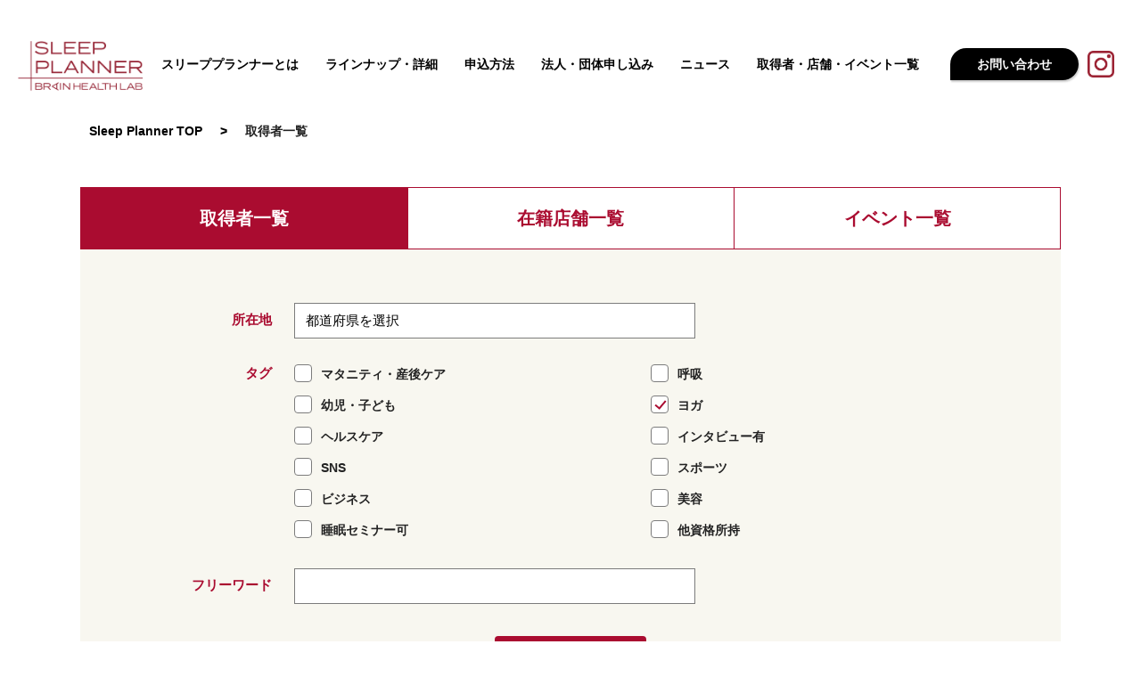

--- FILE ---
content_type: text/html; charset=UTF-8
request_url: https://sleep-planner.com/shop-planner?type=planner&planner_tag=%E3%83%A8%E3%82%AC
body_size: 9599
content:
<!DOCTYPE html>
<html lang="ja" class="no-js">
<head>
<!-- Google Tag Manager -->
<!-- <script>(function(w,d,s,l,i){w[l]=w[l]||[];w[l].push({'gtm.start':
new Date().getTime(),event:'gtm.js'});var f=d.getElementsByTagName(s)[0],
j=d.createElement(s),dl=l!='dataLayer'?'&l='+l:'';j.async=true;j.src=
'https://www.googletagmanager.com/gtm.js?id='+i+dl;f.parentNode.insertBefore(j,f);
})(window,document,'script','dataLayer','GTM-WCZBH99');</script> -->
<!-- End Google Tag Manager -->
<meta charset="UTF-8">
<title>在籍店舗 / スリーププランナー 紹介 | スリーププランナー (Sleep Planner)</title>

<meta name="viewport" content="width=device-width,initial-scale=1.0,user-scalable=no" />

<!-- Google Tag Manager -->
<script>(function(w,d,s,l,i){w[l]=w[l]||[];w[l].push({'gtm.start':
new Date().getTime(),event:'gtm.js'});var f=d.getElementsByTagName(s)[0],
j=d.createElement(s),dl=l!='dataLayer'?'&l='+l:'';j.async=true;j.src=
'https://www.googletagmanager.com/gtm.js?id='+i+dl;f.parentNode.insertBefore(j,f);
})(window,document,'script','dataLayer','GTM-WCZBH99');</script>
<!-- End Google Tag Manager -->

<!-- ogp -->
<meta property="og:locale" content="ja_JP" />
<meta property="og:site_name" content="スリーププランナー (Sleep Planner)" />
<meta property="og:type" content="website" />
<meta property="og:url" content="https://sleep-planner.com/" />
<meta property="og:image" content="https://sleep-planner.com/assets/img/ogimage.jpg" />
<meta name="twitter:card" content="summary" />
<meta name="twitter:description" content="" />
<meta name="twitter:image" content="https://sleep-planner.com/assets/img/ogimage.jpg" />
<link rel="shortcut icon" type="image/x-icon" href="https://sleep-planner.com/assets/img/fabicon_sp.png" />
<!-- CSS -->
<link rel="stylesheet" type="text/css" href="/assets/css/style.css?v=3" media="all" />
<link rel="stylesheet" type="text/css" href="/assets/css/user_plugins.css?v=1" media="all" />
<link rel="stylesheet" type="text/css" href="/assets/css/style_add.css?v=10" media="all" />
<link rel="stylesheet" href="https://use.typekit.net/vhl1epa.css">
<!-- JS... -->
<script src="https://ajax.googleapis.com/ajax/libs/jquery/3.4.1/jquery.min.js"></script>
<script type="text/javascript" src="/assets/js/common.js"></script>
<script type="text/javascript" src="/assets/js/user_plugins.js"></script>
<script type="text/javascript" src="/assets/js/script_add.js?v=10"></script>
        <!-- swiper -->
        <link rel="stylesheet" href="https://unpkg.com/swiper@7/swiper-bundle.min.css">
<meta name='robots' content='max-image-preview:large' />
<link rel="alternate" title="oEmbed (JSON)" type="application/json+oembed" href="https://sleep-planner.com/wp-json/oembed/1.0/embed?url=https%3A%2F%2Fsleep-planner.com%2Fshop-planner" />
<link rel="alternate" title="oEmbed (XML)" type="text/xml+oembed" href="https://sleep-planner.com/wp-json/oembed/1.0/embed?url=https%3A%2F%2Fsleep-planner.com%2Fshop-planner&#038;format=xml" />
<style id='wp-img-auto-sizes-contain-inline-css' type='text/css'>
img:is([sizes=auto i],[sizes^="auto," i]){contain-intrinsic-size:3000px 1500px}
/*# sourceURL=wp-img-auto-sizes-contain-inline-css */
</style>
<style id='wp-block-library-inline-css' type='text/css'>
:root{--wp-block-synced-color:#7a00df;--wp-block-synced-color--rgb:122,0,223;--wp-bound-block-color:var(--wp-block-synced-color);--wp-editor-canvas-background:#ddd;--wp-admin-theme-color:#007cba;--wp-admin-theme-color--rgb:0,124,186;--wp-admin-theme-color-darker-10:#006ba1;--wp-admin-theme-color-darker-10--rgb:0,107,160.5;--wp-admin-theme-color-darker-20:#005a87;--wp-admin-theme-color-darker-20--rgb:0,90,135;--wp-admin-border-width-focus:2px}@media (min-resolution:192dpi){:root{--wp-admin-border-width-focus:1.5px}}.wp-element-button{cursor:pointer}:root .has-very-light-gray-background-color{background-color:#eee}:root .has-very-dark-gray-background-color{background-color:#313131}:root .has-very-light-gray-color{color:#eee}:root .has-very-dark-gray-color{color:#313131}:root .has-vivid-green-cyan-to-vivid-cyan-blue-gradient-background{background:linear-gradient(135deg,#00d084,#0693e3)}:root .has-purple-crush-gradient-background{background:linear-gradient(135deg,#34e2e4,#4721fb 50%,#ab1dfe)}:root .has-hazy-dawn-gradient-background{background:linear-gradient(135deg,#faaca8,#dad0ec)}:root .has-subdued-olive-gradient-background{background:linear-gradient(135deg,#fafae1,#67a671)}:root .has-atomic-cream-gradient-background{background:linear-gradient(135deg,#fdd79a,#004a59)}:root .has-nightshade-gradient-background{background:linear-gradient(135deg,#330968,#31cdcf)}:root .has-midnight-gradient-background{background:linear-gradient(135deg,#020381,#2874fc)}:root{--wp--preset--font-size--normal:16px;--wp--preset--font-size--huge:42px}.has-regular-font-size{font-size:1em}.has-larger-font-size{font-size:2.625em}.has-normal-font-size{font-size:var(--wp--preset--font-size--normal)}.has-huge-font-size{font-size:var(--wp--preset--font-size--huge)}.has-text-align-center{text-align:center}.has-text-align-left{text-align:left}.has-text-align-right{text-align:right}.has-fit-text{white-space:nowrap!important}#end-resizable-editor-section{display:none}.aligncenter{clear:both}.items-justified-left{justify-content:flex-start}.items-justified-center{justify-content:center}.items-justified-right{justify-content:flex-end}.items-justified-space-between{justify-content:space-between}.screen-reader-text{border:0;clip-path:inset(50%);height:1px;margin:-1px;overflow:hidden;padding:0;position:absolute;width:1px;word-wrap:normal!important}.screen-reader-text:focus{background-color:#ddd;clip-path:none;color:#444;display:block;font-size:1em;height:auto;left:5px;line-height:normal;padding:15px 23px 14px;text-decoration:none;top:5px;width:auto;z-index:100000}html :where(.has-border-color){border-style:solid}html :where([style*=border-top-color]){border-top-style:solid}html :where([style*=border-right-color]){border-right-style:solid}html :where([style*=border-bottom-color]){border-bottom-style:solid}html :where([style*=border-left-color]){border-left-style:solid}html :where([style*=border-width]){border-style:solid}html :where([style*=border-top-width]){border-top-style:solid}html :where([style*=border-right-width]){border-right-style:solid}html :where([style*=border-bottom-width]){border-bottom-style:solid}html :where([style*=border-left-width]){border-left-style:solid}html :where(img[class*=wp-image-]){height:auto;max-width:100%}:where(figure){margin:0 0 1em}html :where(.is-position-sticky){--wp-admin--admin-bar--position-offset:var(--wp-admin--admin-bar--height,0px)}@media screen and (max-width:600px){html :where(.is-position-sticky){--wp-admin--admin-bar--position-offset:0px}}

/*# sourceURL=wp-block-library-inline-css */
</style><style id='global-styles-inline-css' type='text/css'>
:root{--wp--preset--aspect-ratio--square: 1;--wp--preset--aspect-ratio--4-3: 4/3;--wp--preset--aspect-ratio--3-4: 3/4;--wp--preset--aspect-ratio--3-2: 3/2;--wp--preset--aspect-ratio--2-3: 2/3;--wp--preset--aspect-ratio--16-9: 16/9;--wp--preset--aspect-ratio--9-16: 9/16;--wp--preset--color--black: #000000;--wp--preset--color--cyan-bluish-gray: #abb8c3;--wp--preset--color--white: #ffffff;--wp--preset--color--pale-pink: #f78da7;--wp--preset--color--vivid-red: #cf2e2e;--wp--preset--color--luminous-vivid-orange: #ff6900;--wp--preset--color--luminous-vivid-amber: #fcb900;--wp--preset--color--light-green-cyan: #7bdcb5;--wp--preset--color--vivid-green-cyan: #00d084;--wp--preset--color--pale-cyan-blue: #8ed1fc;--wp--preset--color--vivid-cyan-blue: #0693e3;--wp--preset--color--vivid-purple: #9b51e0;--wp--preset--gradient--vivid-cyan-blue-to-vivid-purple: linear-gradient(135deg,rgb(6,147,227) 0%,rgb(155,81,224) 100%);--wp--preset--gradient--light-green-cyan-to-vivid-green-cyan: linear-gradient(135deg,rgb(122,220,180) 0%,rgb(0,208,130) 100%);--wp--preset--gradient--luminous-vivid-amber-to-luminous-vivid-orange: linear-gradient(135deg,rgb(252,185,0) 0%,rgb(255,105,0) 100%);--wp--preset--gradient--luminous-vivid-orange-to-vivid-red: linear-gradient(135deg,rgb(255,105,0) 0%,rgb(207,46,46) 100%);--wp--preset--gradient--very-light-gray-to-cyan-bluish-gray: linear-gradient(135deg,rgb(238,238,238) 0%,rgb(169,184,195) 100%);--wp--preset--gradient--cool-to-warm-spectrum: linear-gradient(135deg,rgb(74,234,220) 0%,rgb(151,120,209) 20%,rgb(207,42,186) 40%,rgb(238,44,130) 60%,rgb(251,105,98) 80%,rgb(254,248,76) 100%);--wp--preset--gradient--blush-light-purple: linear-gradient(135deg,rgb(255,206,236) 0%,rgb(152,150,240) 100%);--wp--preset--gradient--blush-bordeaux: linear-gradient(135deg,rgb(254,205,165) 0%,rgb(254,45,45) 50%,rgb(107,0,62) 100%);--wp--preset--gradient--luminous-dusk: linear-gradient(135deg,rgb(255,203,112) 0%,rgb(199,81,192) 50%,rgb(65,88,208) 100%);--wp--preset--gradient--pale-ocean: linear-gradient(135deg,rgb(255,245,203) 0%,rgb(182,227,212) 50%,rgb(51,167,181) 100%);--wp--preset--gradient--electric-grass: linear-gradient(135deg,rgb(202,248,128) 0%,rgb(113,206,126) 100%);--wp--preset--gradient--midnight: linear-gradient(135deg,rgb(2,3,129) 0%,rgb(40,116,252) 100%);--wp--preset--font-size--small: 13px;--wp--preset--font-size--medium: 20px;--wp--preset--font-size--large: 36px;--wp--preset--font-size--x-large: 42px;--wp--preset--spacing--20: 0.44rem;--wp--preset--spacing--30: 0.67rem;--wp--preset--spacing--40: 1rem;--wp--preset--spacing--50: 1.5rem;--wp--preset--spacing--60: 2.25rem;--wp--preset--spacing--70: 3.38rem;--wp--preset--spacing--80: 5.06rem;--wp--preset--shadow--natural: 6px 6px 9px rgba(0, 0, 0, 0.2);--wp--preset--shadow--deep: 12px 12px 50px rgba(0, 0, 0, 0.4);--wp--preset--shadow--sharp: 6px 6px 0px rgba(0, 0, 0, 0.2);--wp--preset--shadow--outlined: 6px 6px 0px -3px rgb(255, 255, 255), 6px 6px rgb(0, 0, 0);--wp--preset--shadow--crisp: 6px 6px 0px rgb(0, 0, 0);}:where(.is-layout-flex){gap: 0.5em;}:where(.is-layout-grid){gap: 0.5em;}body .is-layout-flex{display: flex;}.is-layout-flex{flex-wrap: wrap;align-items: center;}.is-layout-flex > :is(*, div){margin: 0;}body .is-layout-grid{display: grid;}.is-layout-grid > :is(*, div){margin: 0;}:where(.wp-block-columns.is-layout-flex){gap: 2em;}:where(.wp-block-columns.is-layout-grid){gap: 2em;}:where(.wp-block-post-template.is-layout-flex){gap: 1.25em;}:where(.wp-block-post-template.is-layout-grid){gap: 1.25em;}.has-black-color{color: var(--wp--preset--color--black) !important;}.has-cyan-bluish-gray-color{color: var(--wp--preset--color--cyan-bluish-gray) !important;}.has-white-color{color: var(--wp--preset--color--white) !important;}.has-pale-pink-color{color: var(--wp--preset--color--pale-pink) !important;}.has-vivid-red-color{color: var(--wp--preset--color--vivid-red) !important;}.has-luminous-vivid-orange-color{color: var(--wp--preset--color--luminous-vivid-orange) !important;}.has-luminous-vivid-amber-color{color: var(--wp--preset--color--luminous-vivid-amber) !important;}.has-light-green-cyan-color{color: var(--wp--preset--color--light-green-cyan) !important;}.has-vivid-green-cyan-color{color: var(--wp--preset--color--vivid-green-cyan) !important;}.has-pale-cyan-blue-color{color: var(--wp--preset--color--pale-cyan-blue) !important;}.has-vivid-cyan-blue-color{color: var(--wp--preset--color--vivid-cyan-blue) !important;}.has-vivid-purple-color{color: var(--wp--preset--color--vivid-purple) !important;}.has-black-background-color{background-color: var(--wp--preset--color--black) !important;}.has-cyan-bluish-gray-background-color{background-color: var(--wp--preset--color--cyan-bluish-gray) !important;}.has-white-background-color{background-color: var(--wp--preset--color--white) !important;}.has-pale-pink-background-color{background-color: var(--wp--preset--color--pale-pink) !important;}.has-vivid-red-background-color{background-color: var(--wp--preset--color--vivid-red) !important;}.has-luminous-vivid-orange-background-color{background-color: var(--wp--preset--color--luminous-vivid-orange) !important;}.has-luminous-vivid-amber-background-color{background-color: var(--wp--preset--color--luminous-vivid-amber) !important;}.has-light-green-cyan-background-color{background-color: var(--wp--preset--color--light-green-cyan) !important;}.has-vivid-green-cyan-background-color{background-color: var(--wp--preset--color--vivid-green-cyan) !important;}.has-pale-cyan-blue-background-color{background-color: var(--wp--preset--color--pale-cyan-blue) !important;}.has-vivid-cyan-blue-background-color{background-color: var(--wp--preset--color--vivid-cyan-blue) !important;}.has-vivid-purple-background-color{background-color: var(--wp--preset--color--vivid-purple) !important;}.has-black-border-color{border-color: var(--wp--preset--color--black) !important;}.has-cyan-bluish-gray-border-color{border-color: var(--wp--preset--color--cyan-bluish-gray) !important;}.has-white-border-color{border-color: var(--wp--preset--color--white) !important;}.has-pale-pink-border-color{border-color: var(--wp--preset--color--pale-pink) !important;}.has-vivid-red-border-color{border-color: var(--wp--preset--color--vivid-red) !important;}.has-luminous-vivid-orange-border-color{border-color: var(--wp--preset--color--luminous-vivid-orange) !important;}.has-luminous-vivid-amber-border-color{border-color: var(--wp--preset--color--luminous-vivid-amber) !important;}.has-light-green-cyan-border-color{border-color: var(--wp--preset--color--light-green-cyan) !important;}.has-vivid-green-cyan-border-color{border-color: var(--wp--preset--color--vivid-green-cyan) !important;}.has-pale-cyan-blue-border-color{border-color: var(--wp--preset--color--pale-cyan-blue) !important;}.has-vivid-cyan-blue-border-color{border-color: var(--wp--preset--color--vivid-cyan-blue) !important;}.has-vivid-purple-border-color{border-color: var(--wp--preset--color--vivid-purple) !important;}.has-vivid-cyan-blue-to-vivid-purple-gradient-background{background: var(--wp--preset--gradient--vivid-cyan-blue-to-vivid-purple) !important;}.has-light-green-cyan-to-vivid-green-cyan-gradient-background{background: var(--wp--preset--gradient--light-green-cyan-to-vivid-green-cyan) !important;}.has-luminous-vivid-amber-to-luminous-vivid-orange-gradient-background{background: var(--wp--preset--gradient--luminous-vivid-amber-to-luminous-vivid-orange) !important;}.has-luminous-vivid-orange-to-vivid-red-gradient-background{background: var(--wp--preset--gradient--luminous-vivid-orange-to-vivid-red) !important;}.has-very-light-gray-to-cyan-bluish-gray-gradient-background{background: var(--wp--preset--gradient--very-light-gray-to-cyan-bluish-gray) !important;}.has-cool-to-warm-spectrum-gradient-background{background: var(--wp--preset--gradient--cool-to-warm-spectrum) !important;}.has-blush-light-purple-gradient-background{background: var(--wp--preset--gradient--blush-light-purple) !important;}.has-blush-bordeaux-gradient-background{background: var(--wp--preset--gradient--blush-bordeaux) !important;}.has-luminous-dusk-gradient-background{background: var(--wp--preset--gradient--luminous-dusk) !important;}.has-pale-ocean-gradient-background{background: var(--wp--preset--gradient--pale-ocean) !important;}.has-electric-grass-gradient-background{background: var(--wp--preset--gradient--electric-grass) !important;}.has-midnight-gradient-background{background: var(--wp--preset--gradient--midnight) !important;}.has-small-font-size{font-size: var(--wp--preset--font-size--small) !important;}.has-medium-font-size{font-size: var(--wp--preset--font-size--medium) !important;}.has-large-font-size{font-size: var(--wp--preset--font-size--large) !important;}.has-x-large-font-size{font-size: var(--wp--preset--font-size--x-large) !important;}
/*# sourceURL=global-styles-inline-css */
</style>

<style id='classic-theme-styles-inline-css' type='text/css'>
/*! This file is auto-generated */
.wp-block-button__link{color:#fff;background-color:#32373c;border-radius:9999px;box-shadow:none;text-decoration:none;padding:calc(.667em + 2px) calc(1.333em + 2px);font-size:1.125em}.wp-block-file__button{background:#32373c;color:#fff;text-decoration:none}
/*# sourceURL=/wp-includes/css/classic-themes.min.css */
</style>
<link rel="canonical" href="https://sleep-planner.com/shop-planner" />
<link rel='shortlink' href='https://sleep-planner.com/?p=181' />
</head>
<body class="wp-singular page-template-default page page-id-181 wp-theme-sleepplanner">
<!-- Google Tag Manager (noscript) -->
<noscript><iframe src="https://www.googletagmanager.com/ns.html?id=GTM-WCZBH99"
height="0" width="0" style="display:none;visibility:hidden"></iframe></noscript>
<!-- End Google Tag Manager (noscript) -->
<header>
    <div class="l-mainheader">
        <div class="l-mainheader__inner">
            <div class="l-mainheader__logo"><a href="https://sleep-planner.com"><img src="https://sleep-planner.com/assets/img/logo.png" alt="スリーププランナー"></a></div>
            <div class="icon sp"><a href="https://www.instagram.com/sleepplanner.official/" target="_blank"><img src="https://sleep-planner.com/assets/img/icon_instagram.png" alt="Instagram SLEEP PLANNER公式"></a></div>

            <button class="l-mainheader__navtoggle" type="button" aria-hidden="true"><span></span><span></span></button>
            <div class="l-mainheader__nav">

            <nav class="l-mainnav">
                <div class="l-mainnav__closelayer"></div>
                <ul class="l-mainnav__items">
                    <li class="l-mainnav__item">
                        <div class="l-mainnav__gnav"><a href="https://sleep-planner.com/">スリーププランナーとは</a></div>
                    </li>
                    <li class="l-mainnav__item">
                        <div class="l-mainnav__gnav"><a href="https://sleep-planner.com/qualification/">ラインナップ・詳細</a></div>
                    </li>
                    <li class="l-mainnav__item">
                        <div class="l-mainnav__gnav"><a href="https://sleep-planner.com/apply/">申込方法</a></div>
                    </li>
                    <li class="l-mainnav__item">
                        <div class="l-mainnav__gnav"><a href="https://sleep-planner.com/apply-co/">法人・団体申し込み</a></div>
                    </li>
                    <li class="l-mainnav__item">
                        <div class="l-mainnav__gnav"><a href="https://sleep-planner.com/news/">ニュース</a></div>
                    </li>
                    <li class="l-mainnav__item">
                      <div class="l-mainnav__gnav"><a href="/shop-planner">取得者・店舗・イベント一覧</a></div>
                    </li>
                    <li class="btn pc" style="display: none;">
                        <a href="https://sleep-planner.com/apply/">申込みはコチラ</a>
                    </li>
                    <li class="wrap-linav">
                        <ul>
                        <li class="btn color pc">
                            <a href="https://sleep-planner.com/contact/">お問い合わせ</a>
                        </li>
                        <li class="l-mainnav__item">
                            <div class="l-mainnav__gnav icon"><a href="https://www.instagram.com/sleepplanner.official/" target="_blank"><img src="https://sleep-planner.com/assets/img/icon_instagram.png" alt="Instagram SLEEP PLANNER公式"></a></div>
                        </li>
</ul>
                    </li>

                </ul>
                <div class="l-mainnav__inquiry">
                    <div class="btn" style="display: none;"><a href="https://sleep-planner.com/apply/">申込みはコチラ</a></div>
                    <div class="btn color"><a href="https://sleep-planner.com/contact/">お問い合わせ</a></div>
                </div>
            </nav>
        </div>

    </div>
</header>


<div class="breadcrumb">
  <span><a href="https://sleep-planner.com">Sleep Planner TOP</a></span>
    <span>取得者一覧</span>
  </div>

<div class="container container--planner">
  <div class="p-planner">
    <div class="p-planner-tabs">
      <a class="p-planner-tabs-item is-active" href="/shop-planner?type=planner">取得者一覧</a>
      <a class="p-planner-tabs-item" href="/shop-planner?type=shop">在籍店舗一覧</a>
      <a class="p-planner-tabs-item" href="/event">イベント一覧</a>
    </div>
    <div class="p-planner-search-form">
      <div class="p-planner-search-form-cond">
        <dl>
          <dt>所在地</dt>
          <dd>
          <select id="plannner_search_form_shop_select" name="pref">
            <option value="">都道府県を選択</option>
                        <option value="%e7%a6%8f%e5%b2%a1%e7%9c%8c" >福岡県</option>
                        <option value="%e9%b9%bf%e5%85%90%e5%b3%b6%e7%9c%8c" >鹿児島県</option>
                        <option value="%e5%85%b5%e5%ba%ab%e7%9c%8c" >兵庫県</option>
                        <option value="%e5%b2%90%e9%98%9c%e7%9c%8c" >岐阜県</option>
                        <option value="%e5%b1%b1%e5%bd%a2%e7%9c%8c" >山形県</option>
                        <option value="%e4%ba%ac%e9%83%bd%e5%ba%9c" >京都府</option>
                        <option value="%e9%95%b7%e5%b4%8e%e7%9c%8c" >長崎県</option>
                        <option value="%e5%8d%83%e8%91%89%e7%9c%8c" >千葉県</option>
                        <option value="%e6%84%9b%e7%9f%a5%e7%9c%8c" >愛知県</option>
                        <option value="%e5%ba%83%e5%b3%b6%e7%9c%8c" >広島県</option>
                        <option value="%e5%a4%a7%e9%98%aa%e5%ba%9c" >大阪府</option>
                        <option value="%e9%9d%92%e6%a3%ae%e7%9c%8c" >青森県</option>
                        <option value="%e7%a5%9e%e5%a5%88%e5%b7%9d%e7%9c%8c" >神奈川県</option>
                        <option value="%e9%a6%99%e5%b7%9d%e7%9c%8c" >香川県</option>
                        <option value="%e6%9d%b1%e4%ba%ac%e9%83%bd" >東京都</option>
                      </select>
          </dd>
        </dl>
                <dl>
          <dt>タグ</dt>
          <dd>
          <div class="p-form-checkbox-list">
                        <label class="p-form-checkbox">
              <input type="checkbox" value="%e3%83%9e%e3%82%bf%e3%83%8b%e3%83%86%e3%82%a3%e3%83%bb%e7%94%a3%e5%be%8c%e3%82%b1%e3%82%a2" name="planner_tag" >
              <span>マタニティ・産後ケア</span>
            </label>
                        <label class="p-form-checkbox">
              <input type="checkbox" value="%e5%91%bc%e5%90%b8" name="planner_tag" >
              <span>呼吸</span>
            </label>
                        <label class="p-form-checkbox">
              <input type="checkbox" value="%e5%b9%bc%e5%85%90%e3%83%bb%e5%ad%90%e3%81%a9%e3%82%82" name="planner_tag" >
              <span>幼児・子ども</span>
            </label>
                        <label class="p-form-checkbox">
              <input type="checkbox" value="%e3%83%a8%e3%82%ac" name="planner_tag" checked="checked">
              <span>ヨガ</span>
            </label>
                        <label class="p-form-checkbox">
              <input type="checkbox" value="%e3%83%98%e3%83%ab%e3%82%b9%e3%82%b1%e3%82%a2" name="planner_tag" >
              <span>ヘルスケア</span>
            </label>
                        <label class="p-form-checkbox">
              <input type="checkbox" value="%e3%82%a4%e3%83%b3%e3%82%bf%e3%83%93%e3%83%a5%e3%83%bc" name="planner_tag" >
              <span>インタビュー有</span>
            </label>
                        <label class="p-form-checkbox">
              <input type="checkbox" value="sns" name="planner_tag" >
              <span>SNS</span>
            </label>
                        <label class="p-form-checkbox">
              <input type="checkbox" value="%e3%82%b9%e3%83%9d%e3%83%bc%e3%83%84" name="planner_tag" >
              <span>スポーツ</span>
            </label>
                        <label class="p-form-checkbox">
              <input type="checkbox" value="%e3%83%93%e3%82%b8%e3%83%8d%e3%82%b9" name="planner_tag" >
              <span>ビジネス</span>
            </label>
                        <label class="p-form-checkbox">
              <input type="checkbox" value="%e7%be%8e%e5%ae%b9" name="planner_tag" >
              <span>美容</span>
            </label>
                        <label class="p-form-checkbox">
              <input type="checkbox" value="%e7%9d%a1%e7%9c%a0%e3%82%bb%e3%83%9f%e3%83%8a%e3%83%bc%e5%8f%af" name="planner_tag" >
              <span>睡眠セミナー可</span>
            </label>
                        <label class="p-form-checkbox">
              <input type="checkbox" value="%e4%bb%96%e8%b3%87%e6%a0%bc%e6%89%80%e6%8c%81" name="planner_tag" >
              <span>他資格所持</span>
            </label>
                      </div>
          </dd>
        </dl>
                <dl>
          <dt>フリーワード</dt>
          <dd>
          <input type="text" value="" name="keyword">
          <input type="hidden" value="planner" name="type">
          </dd>
        </dl>
      </div>
      <div class="p-planner-search-form-btns">
        <a class="p-planner-search-form-btn" href="javascript:;">検索</a>
      </div>
    </div>

    
    
    
                <h2 class="p-planner-tit">
        <span class="p-planner-tit-main">取得者一覧</span>
        <div class="p-planner-tit-sub">
          全 3件中　
          1          〜
          3件表示
        </div>
      </h2>
      <div class="p-planner-list-sort">
        <div class="p-planner-list-sort-inner">
          <select name="sort">
            <option value="new"  selected="selected">新着順</option>
            <option value="update" >更新順</option>
            <option value="title" >五十音順</option>
          </select>
        </div>
      </div>


      <div class="List-col3">
                  <div class="list-item">
              <div class="wrap-image">
                  <div class="image">
                                          <img src="https://sleep-planner.com/wp/wp-content/uploads/2024/02/LAVA藤井プロフィール画像-540x620.jpg" alt="">
                                      </div>
                  <div class="wrap-name">
                      <div class="name">
                                                <span class="p-planner-person-list-item-name-kana">ふじい みな</span>
                        藤井 美菜                      </div>
                      <div class="snsTags">
                                                                                                <div class="p-planner-person-list-item-contacts-item p-planner-person-list-item-contacts-item--instagram"><a href="https://www.instagram.com/yoga.mina_fujii_" target="_blank" rel="noopener">@yoga.mina_fujii_</a></div>
                                                                      </div>
                  </div>
              </div>
              <div class="p-planner-person-list-item-tags">
                                <a class="p-planner-person-list-item-tags-item" href="/shop-planner?type=planner&planner_tag=%e3%83%a8%e3%82%ac">ヨガ</a>
                                <a class="p-planner-person-list-item-tags-item" href="/shop-planner?type=planner&planner_tag=%e3%82%a4%e3%83%b3%e3%82%bf%e3%83%93%e3%83%a5%e3%83%bc">インタビュー有</a>
                                <a class="p-planner-person-list-item-tags-item" href="/shop-planner?type=planner&planner_tag=sns">SNS</a>
                                <a class="p-planner-person-list-item-tags-item" href="/shop-planner?type=planner&planner_tag=%e4%bb%96%e8%b3%87%e6%a0%bc%e6%89%80%e6%8c%81">他資格所持</a>
                              </div>
                            <div class="txt">
                ホットヨガスタジオLAVAインストラクター。人と比べず、心身共に健康になれるヨガの魅力に惹かれ、インストラクターの道を志してLAVAに新卒入社。リラックス系からアクティブ系まで幅広いクラスを担当し、ひとりでも多くの人が幸せになれるよう、日々ヨガでサポートをしている。<br />
<br />
在籍店舗：ホットヨガ＆暗闇キックボクシングLAVA学芸大学店              </div>
                            <div class="p-planner-person-list-item-dls">
                                    <dl>
                    <dt>保有資格</dt>
                    <dd>管理栄養士・RYT200</dd>
                  </dl>
                                                      <dl>
                    <dt>お問合せ</dt>
                    <dd>インスタグラムのDMまで</dd>
                  </dl>
                                </div>
                              <div class="p-planner-person-list-item-footer-more">
                  <a href="https://sleep-planner.com/planner/%e8%97%a4%e4%ba%95-%e7%be%8e%e8%8f%9c">インタビューを読む</a>
                </div>
                        </div>
                  <div class="list-item">
              <div class="wrap-image">
                  <div class="image">
                                          <img src="https://sleep-planner.com/wp/wp-content/uploads/2024/02/LAVA植木プロフィール画像-540x620.jpg" alt="">
                                      </div>
                  <div class="wrap-name">
                      <div class="name">
                                                <span class="p-planner-person-list-item-name-kana">うえき さやか</span>
                        植木 清佳                      </div>
                      <div class="snsTags">
                                                                                                                      </div>
                  </div>
              </div>
              <div class="p-planner-person-list-item-tags">
                                <a class="p-planner-person-list-item-tags-item" href="/shop-planner?type=planner&planner_tag=%e3%83%a8%e3%82%ac">ヨガ</a>
                                <a class="p-planner-person-list-item-tags-item" href="/shop-planner?type=planner&planner_tag=%e3%83%93%e3%82%b8%e3%83%8d%e3%82%b9">ビジネス</a>
                                <a class="p-planner-person-list-item-tags-item" href="/shop-planner?type=planner&planner_tag=%e4%bb%96%e8%b3%87%e6%a0%bc%e6%89%80%e6%8c%81">他資格所持</a>
                              </div>
                            <div class="txt">
                ホットヨガスタジオLAVAプログラム開発・研修トレーナー。「ジョイフルヨガ」・「下半身ボディメイクヨガ」・「デジタルデトックスヨガ」・「至福の睡眠ヨガ」など、数多くの人気レッスンを開発。インストラクター育成やプログラム開発を担当する傍ら、自身もインストラクターとして活躍中。              </div>
                            <div class="p-planner-person-list-item-dls">
                                    <dl>
                    <dt>保有資格</dt>
                    <dd>Vanakkam Yoga School VISION OF YOGA RYT200・Sun&amp;MoonYOGA　20時間ヨガセラピー講師養成コース修了</dd>
                  </dl>
                                                      <dl>
                    <dt>お問合せ</dt>
                    <dd>LAVAコールセンターへ（03-6387-3577）</dd>
                  </dl>
                                </div>
                        </div>
                  <div class="list-item">
              <div class="wrap-image">
                  <div class="image">
                                          <img src="https://sleep-planner.com/wp/wp-content/uploads/2024/02/LAVA養父プロフィール画像-540x620.jpg" alt="">
                                      </div>
                  <div class="wrap-name">
                      <div class="name">
                                                <span class="p-planner-person-list-item-name-kana">やぶ　えり</span>
                        養父 衣梨                      </div>
                      <div class="snsTags">
                                                                                                <div class="p-planner-person-list-item-contacts-item p-planner-person-list-item-contacts-item--instagram"><a href="https://www.instagram.com/yabueri22" target="_blank" rel="noopener">@yabueri22</a></div>
                                                                      </div>
                  </div>
              </div>
              <div class="p-planner-person-list-item-tags">
                                <a class="p-planner-person-list-item-tags-item" href="/shop-planner?type=planner&planner_tag=%e3%83%a8%e3%82%ac">ヨガ</a>
                                <a class="p-planner-person-list-item-tags-item" href="/shop-planner?type=planner&planner_tag=%e3%82%a4%e3%83%b3%e3%82%bf%e3%83%93%e3%83%a5%e3%83%bc">インタビュー有</a>
                                <a class="p-planner-person-list-item-tags-item" href="/shop-planner?type=planner&planner_tag=sns">SNS</a>
                                <a class="p-planner-person-list-item-tags-item" href="/shop-planner?type=planner&planner_tag=%e4%bb%96%e8%b3%87%e6%a0%bc%e6%89%80%e6%8c%81">他資格所持</a>
                              </div>
                            <div class="txt">
                ホットヨガスタジオLAVAにて、8年間ヨガインストラクターとして活躍した後、本部へキャリアチェンジをし、現在は商品開発関連の業務に携わる。仕事柄、食や運動・健康美容の知識が増えていく中で、睡眠は心身の健康になくてはならないことに気づき、スリーププランナーの資格を取得。社内研修やSNSで積極的に睡眠の重要性を発信し、睡眠について考えるきっかけづくりができるよう、日々活動をしている。              </div>
                            <div class="p-planner-person-list-item-dls">
                                    <dl>
                    <dt>保有資格</dt>
                    <dd>食育アドバイザー・ファスティングエキスパート・ダイエットアドバイザー・チョコレート検定1級・アロマ検定1級・アシュタンガヨガ指導者養成コース修了</dd>
                  </dl>
                                                      <dl>
                    <dt>お問合せ</dt>
                    <dd>インスタグラムのDMまで</dd>
                  </dl>
                                </div>
                              <div class="p-planner-person-list-item-footer-more">
                  <a href="https://sleep-planner.com/planner/%e9%a4%8a%e7%88%b6-%e8%a1%a3%e6%a2%a8">インタビューを読む</a>
                </div>
                        </div>
              </div><!-- kore  awanai  -->



          
    
  </div>

</div><!-- /container -->

<div class="breadcrumb">
  <span><a href="https://sleep-planner.com">Sleep Planner TOP</a></span>
    <span>取得者一覧</span>
  </div>

</div><!-- /wrapper__container -->

<div id="Footer">
    <div class="container">
    <dl>
            <dt><a href="https://sleep-planner.com/">スリーププランナーとは</a></dt>
            <dd><a href="https://sleep-planner.com#index_01">こんな人にオススメ！</a></dd>
            <dd><a href="https://sleep-planner.com/#index_02">なぜスリーププランナーが必要なのか</a></dd>
            <dd><a href="https://sleep-planner.com/#index_03">スリーププランナーの特徴</a></dd>
            <dd><a href="https://sleep-planner.com/#index_04">学習方法</a></dd>
            <dd><a href="https://sleep-planner.com/#index_05">合格者の声</a></dd>
        </dl>
        <dl>
            <dt><a href="https://sleep-planner.com/qualification/">ラインナップ・詳細</a></dt>
            <dd><a href="https://sleep-planner.com/qualification#contents01">カリキュラム</a></dd>
            <dd><a href="https://sleep-planner.com/qualification#contents03">価格・有効期限</a></dd>
            <dd><a href="https://sleep-planner.com/qualification#contents04">学習方法・試験概要</a></dd>
            <dd><a href="https://sleep-planner.com/qualification#contents02">テキストの試し読み</a></dd>
            <dd><a href="https://sleep-planner.com/qualification#contents05">動画を視聴</a></dd>
        </dl>
        <dl>
            <dt><a href="https://sleep-planner.com/apply/">申込方法</a></dt>
            <dd><a href="https://sleep-planner.com/apply#contents01">スリーププランナー受験の流れ</a></dd>
            <dd><a href="https://sleep-planner.com/apply#contents02">受験内容（受験料・試験概要など）</a></dd>
            <dd><a href="https://sleep-planner.com/apply#contents03">FAQ</a></dd>
        </dl>
        <dl>
            <dt><a href="https://sleep-planner.com/apply-co/">法人・団体申し込み</a></dt>
            <dt><a href="https://sleep-planner.com/news/">ニュース</a></dt>
            <dd><a href="https://sleep-planner.com/profile/">法人概要</a></dd>
            <dd><a href="https://sleep-planner.com/contact/">お問い合わせ</a></dd>
        </dl>
        <div class="dl">
            <p><a href="https://sleep-planner.com/shop-planner?type=planner">取得者一覧</a></p>
            <p><a href="https://sleep-planner.com/shop-planner?type=shop">在籍店舗一覧</a></p>
            <p><a href="https://sleep-planner.com/event">イベント一覧</a></p>
        </div>


        <div class="fotter__logo">
            <span class="fotter__instagram"><a href="https://www.instagram.com/sleepplanner.official/" target="_blank"><img src="../assets/img/icon_instagram-ftr.png" alt=""></a></span>
                
            <span>
                <img src="https://sleep-planner.com/assets/img/logo_ftr.png" alt="">
                <span>その他取扱店舗・販売代理店</span>
                <a href="https://brain-sleep.com/" target="_blank">BRAIN SLEEP OFFICIAL SITE</a><br>
            </span>
        </div>

    </div>
 
    <div class="pageTop"><a href="#"></a></div>   
    <footer>
        <ul>
            <li><a href="https://sleep-planner.com/privacypolicy/">プライバシーポリシー/利用規約</a></li>
            <li><a href="https://sleep-planner.com/tokuteishoho/">特定商取引法に基づく表記</a></li>
        </ul>
        <p>&copy;SLEEP PLANNER</p>
    </footer>
</div>
</body>
<script type="speculationrules">
{"prefetch":[{"source":"document","where":{"and":[{"href_matches":"/*"},{"not":{"href_matches":["/wp/wp-*.php","/wp/wp-admin/*","/wp/wp-content/uploads/*","/wp/wp-content/*","/wp/wp-content/plugins/*","/wp/wp-content/themes/sleepplanner/*","/*\\?(.+)"]}},{"not":{"selector_matches":"a[rel~=\"nofollow\"]"}},{"not":{"selector_matches":".no-prefetch, .no-prefetch a"}}]},"eagerness":"conservative"}]}
</script>
<script type="text/javascript" id="my-filter-js-js-extra">
/* <![CDATA[ */
var my_ajax_obj = {"ajax_url":"https://sleep-planner.com/wp/wp-admin/admin-ajax.php"};
//# sourceURL=my-filter-js-js-extra
/* ]]> */
</script>
<script type="text/javascript" src="https://sleep-planner.com/wp/wp-content/themes/sleepplanner/js/filter.js?ver=6.9" id="my-filter-js-js"></script>
</html>


--- FILE ---
content_type: text/css
request_url: https://sleep-planner.com/assets/css/style.css?v=3
body_size: 15287
content:
@charset "UTF-8";
/* Reset */
*,
*::before,
*::after {
	background: transparent;
	box-sizing: border-box;
	border: 0;
	font-weight: inherit;
	font-size: inherit;
	font-style: inherit;
	margin: 0;
	padding: 0;
	vertical-align: baseline;
}
article,
aside,
details,
figcaption,
figure,
picture,
main,
footer,
header,
hgroup,
menu,
nav,
section {
	display: block;
}
ul,
ol {
	list-style: none;
}
dt {
	font-weight: 600;
	font-size: 1.5rem;
	margin-bottom: 10px;
}
blockquote,
q {
	quotes: none;
}
blockquote::before,
blockquote::after,
q::before,
q::after {
	content: none;
}
table {
	border-collapse: collapse;
	border-spacing: 0;
	empty-cells: show;
}

button {
	font-family: inherit;
}
/*----------
	vars
----------*/
:root,
::before, ::after {
	/* color */
	--color-prim:#9c2334;
	--color-seco: #000;
	--color-border: #eeecdd;
	--color-bg: #f8f7f1;
	--color-gray: #8c8b80;
	--color-pdf: #D81E1E;
	--color-red: #C81432;
}
/* ---------------------------------

BASE
	
--------------------------------- */
html {
	background-color: #fff;
	font-size: 62.5%;
	width: 100%;
}
html.locked {
	position: fixed;
	overflow: hidden;
}
body {
	color: #222;
	font-size: 1.4rem;
    font-weight: 600;
    font-family: "游ゴシック体",YuGothic,"Yu Gothic M","游ゴシック Medium","Yu Gothic Medium","ヒラギノ角ゴ ProN W3","Hiragino Kaku Gothic ProN W3",HiraKakuProN-W3,"ヒラギノ角ゴ ProN","Hiragino Kaku Gothic ProN","ヒラギノ角ゴ Pro","Hiragino Kaku Gothic Pro","メイリオ",Meiryo,Osaka,"ＭＳ Ｐゴシック","MS PGothic","Helvetica Neue",HelveticaNeue,Helvetica,Arial,"Segoe UI",sans-serif,"Apple Color Emoji","Segoe UI Emoji","Segoe UI Symbol","Noto Color Emoji";
	letter-spacing: 0.05;
	line-height: 1.8;
	-webkit-font-smoothing: antialiased;
	-moz-osx-font-smoothing: grayscale;
	-webkit-text-size-adjust: 100%;
}
img {
	height: auto;
	vertical-align: top;
	width: 100%;
}
a img {
	border: none;
}
a:link,
a:visited {
	color: #000;
}
a:hover,
a:active {
	color: var(--color-seco);
	text-decoration: none;
}
ul, li  {
  list-style: none;
  padding: 0;
  margin: 0;
}
strong {
	font-weight: bold;
}
i { font-style: normal }
.sp { display: none }

@media (max-width: 920px) {
	body {
        font-size: 1.2rem;
    }
	.sp{ display: block }
	.pc {
    	display: none;
    	visibility: hidden;
  	}
}
.flex {
  align-items: center;
  display: -webkit-box;
  display: -webkit-flex;
  display: -ms-flexbox;
  display: flex;
  justify-content: space-between;
}
select {
	appearance: none;
	-webkit-appearance: none;
}
input[type=checkbox] {
	/*	transform: scale(2); */
		margin: 0 6px 0 0;
	}
@media (max-width: 920px) {
	.flex {
		display:block
	  }
}

.container {
    max-width: 1280px;
    margin: 80px auto;
    padding: 40px 30px;
    text-align: center;
}
.wrap__bgcolor {
	background: var(--color-bg);
    padding: 5px 0;
    text-align: center;
	width: 100%;
}
.wrap__bgcolor .container {
    padding-bottom: 0;
}
section {
    margin: 0 auto;
    padding: 3rem 0;
    text-align: left;
}
.w-narrow {
	width: 90%;
}
.w-narrow.t-center {
	margin: 0 auto;
	padding: 0 25vw 5rem;
}
@media (max-width: 920px) {
    .container {
        padding: 0 1rem;
    }
    section {
        padding: 2rem;
    }
}
@media (max-width: 767px) {
    .container {
        margin: 40px auto;
        padding: 0 1rem;
    }
    section {
        padding: 1rem 0;
    }
	.w-narrow {
		width: 100%;
	}
}


/* ---------------------------------

　　COMPONENT
	
--------------------------------- */
.lead {
    font-size: 1.5rem;
    line-height: 2;
	padding: 1rem 0;
 /*   padding: 3rem 10rem; 0605*/
	text-align: center;
}
.txt__h {
    font-size: 5rem;
	font-weight: 600;
    line-height: 2;
}
.txt__h + .txt__h {
    font-size: 2.4rem;
	padding: 5rem 0;
}
.txt__h.line {
	color: #000;
	line-height: 1.5;
	position: relative;
}
.txt__h.line.sm {
    font-size: 4.9rem;
	letter-spacing: -1px;
	margin-bottom: 50px;
}
.txt__h.line::after {
	background: var(--color-prim);
	border-radius: 50px;
	bottom: -10px;
	content: "";
	display: block;
	height: 5px;
	left: calc( 50% - 100px);
	position: absolute;
	width: 200px;
}
.txt__h.line2,
.article__list .bloc__contents h2 {
	color: var(--color-seco);
	display: inline-block;
	font-size: 4rem;
	margin: 0 auto;
	padding: 30px 0 0;
	position: relative;
	text-align: center;
}
.line + .txt__h.line2,
.layout__table + .txt__h.line2 {
	padding-top: 90px;
}
.txt__h.line2::before,
.txt__h.line2::after,
.article__list .bloc__contents h2::before,
.article__list .bloc__contents h2::after  {
	background: var(--color-prim);
	bottom: 5px;
	content: "";
	display: block;
	height: 5px;
	position: absolute;
	width: 100%;
}
.txt__h.line2::after,
.article__list .bloc__contents h2::after {
	background:#c2c0b5;
	left: 50%;
	width: 50%;
}
.txt__h.line2 span,
.txt__h.ribon span {
	display: block;
	font-size: 2.4rem;
	line-height: 0.5;
}
.txt__h.ribon {
	background: url(../img/bg__index01-ttl.png) no-repeat;
	background-size: 100% 100%;
	color: #fff;
	display: inline-block;
	font-size: 3.8rem;
	margin: 180px auto 0;
	padding: 30px 20px 40px;
	position: relative;
	text-align: center;
}
.txt__h.ribon.n02 {
	background: url(../img/bg__index02-ttl.png) no-repeat;
	background-size: 100% 100%;
	line-height: 1.7;
	padding: 0 20px 20px;
}
.ribon + .lead {
	margin: 30px auto 50px;
	padding: 1rem 10rem;
}
.txt__subttl {
	background: var(--color-prim);
	bottom: 30px;
	color: #fff;
	display: inline-block;
	font-size: 2.4rem;
	margin: 50px auto 0;
	padding: 5px 50px;
	position: relative;
}
.txt__h.line + .txt__subttl {
	margin: 100px auto 0;
}
.t-color {
    color: var(--color-seco);
}
.t-large {
    font-size: 1.2em;
}
.txt__h + .txt__h.t-color {
	padding: 0;
}
.exc .txt__h.t-color {
    color: var(--color-prim) !important;
}
.txt__bld {
    font-size: 1.5rem;
	font-weight: 600;
    line-height: 2;
}
.btn a {
  background: var(--color-prim);
  border-radius: 50px 50px 50px 0;
  box-shadow: 1px 2px 2px rgba(0,0,0,.2);
  color: #fff;
  padding: 10px 30px;
  transition: all 0.3s;
  text-decoration: none;
}
/*
@media only screen and (max-width: 960px) {
  .l-mainnav__items .btn a {
    padding: 10px 10px;
  }
}*/
.btn.cta {
	display: none;
	margin: 15rem auto 10rem;
}
form .btn.cta {
	display: block;
}
.btn.cta a {
    border-radius: 100px;
	box-shadow: 3px 3px 5px rgba(0,0,0,.2);
	font-size: 3.4rem;
    padding: 2rem 15rem;
}
.btn.cta a:hover {
    background: var(--color-seco);
}

.marker {
	display: inline-block;
	line-height: 0.7;
	position: relative;
	z-index: 0;
}
.marker::after {
	background: #c2c1b7;
	bottom: 10px;
	content: "";
	display: inline-block;
	height: 13px;
	position: relative;
	width: 100%;
	z-index: -1;
}

@media (max-width: 920px) {
    .lead,
	.ribon + .lead {
        font-size: 1.3rem;
        line-height: 1.5;
        padding: 0 2rem;
    }
	.wrap__bgcolor .lead {
        padding-bottom: 2rem;
    }
	.txt__h {
        font-size: 2rem;
		letter-spacing: -0.5px;
		line-height: 1.4;
    }
	.txt__h.line::after {
		bottom: -15px;
		height: 3px;
		left: calc( 50% - 20vw);	
		width: 40vw;
	}
	.txt__h.line.sm {
		font-size: 2rem;
	}
	.txt__bld {
		font-size: 1.4rem;
		line-height: 1.8;
	}
	.txt__h.line2 {
		font-size: 1.8rem;
		margin-bottom: 2rem;
	}
	.txt__h.line2::before,
	.txt__h.line2::after {
		bottom: -5px;
		height: 4px;
	}
	.txt__h.line2 span {
		font-size: 1.5rem;
		line-height: 1.5;
	}
	.txt__h.ribon,
	.txt__h.ribon.n02 {
		font-size: 1.8rem;
		margin: 80px auto 0;
		padding: 1rem 0 2.5rem!important;
		width: 100%;
	}
	.txt__h.ribon {
		margin-top: 100px;
	}
	h3.ribon {
		font-size: 1.8rem !important;
	}
	.txt__h.ribon span {
		font-size: 1.5rem;
		line-height: 1.5;
	}

	.txt__h + .txt__h {
		font-size: 1.6rem;
		padding: 3rem 0;
	}
	.line + .txt__h.line2 {
		padding-top: 40px;
	}
	.txt__h.t-color {
		padding-bottom: 2rem;
	}
	.txt__subttl {
		bottom: 30px;
		font-size: 1.4rem;
		line-height: 1.3;
		margin: 50px auto 0;
		padding: 6px 20px;
	}
	.txt__subttl::after {
		border-bottom: 7px solid #a7a594;
		border-right: 7px solid #a7a594;
		bottom: -7px;
		width: 99%;
	}
	.txt__h.line + .txt__subttl {
		margin: 60px auto 0;
	}
	.txt__h + .txt__h.t-color {
		font-size: 1.4rem;
		padding: 0;
	}
	.txt__h.line + .txt__h {
		font-size: 1.4rem;
	}	
	
	.txt__bld {
		font-size: 1.2rem;
		line-height: 1.5;
	}
	.btn.cta {
		margin: 15vw auto 20vw;
	}
	.btn.cta a {
		font-size: 2rem;
		padding: 1.5rem 8rem;
	}
	.marker {
		line-height: 0.7;
	}
	.marker::after {
		height: 10px;
	}
}
.t-center {
	text-align: center !important;
}
.mt50 {
	margin-top: 50px;
}
.mb15 {
	margin-bottom: 15px;
}
.txt_normal {
	font-weight: 500;
	position: relative;
    top: -5px;
}
.half {
	align-items: stretch;
	display: flex;
}
.half .Lbloc {
	border-radius: 5px;
	padding-right: 5px;
	width: 50%;
}
.half .Rbloc {
	border-radius: 5px;
	padding-left: 5px;
	width: 50%;
}

	.half.exc .Lbloc {                 /* Exc */
		padding-right: 0;
		width: 60%;
	}
	.Rbloc.sm {
		text-align: center;
		padding-top: 0 !important;
	}
	.half.exc .Lbloc img,
	.half.exc .Rbloc img {
		margin: 0 auto;
		width: 70%;
	}
	.half.exc .Lbloc p {
		padding-bottom: 20px;
	}
figure.shadow {
	background: #fff;
	border-radius: 8px;
	box-shadow: 1px 2px 2px rgba(0,0,0,.1);
	height: 100%;
}

.half .half {
	margin: 20px 0 0;
	padding: 0 5%;
}
.half .half h4 {
	color: var(--color-seco);
	font-size: 2rem;
	margin-bottom: 10px;
}
.half .half p {
	width: 90%;
}
.arrow,
.arrow-sm {
	width: 100%; 
	height: 80px;
	position: relative;
}
.arrow::before,
.arrow::after,
.arrow-sm::before,
.arrow-sm::after,
.arrow-sm-right::before,
.arrow-sm-right::after {
	background: var(--color-seco);
	bottom: calc(50% - 8px);
	border-radius: 5px; 
	content: "";
	display: inline-block;
	height: 5px;
	position: absolute;
	width: 44px;
}
.arrow::before,
.arrow-sm::before {
	left: calc( 50% - 5px);
	transform: rotate(-35deg);
}
.arrow::after,
.arrow-sm::after {
	right: calc( 50% - 5px);
	transform: rotate(35deg);
}
.arrow-sm {					            /*  small-size*/
	margin-top: 50px;
}
.arrow-sm::before,
.arrow-sm::after {
	bottom: initial;
	height: 5px;
	top: 0;
	width: 30px;
}
.arrow-sm::before {
	left: calc( 50% - 5px);
	transform: rotate(-45deg);
}
.arrow-sm::after {
	right: calc( 50% - 5px);
	transform: rotate(45deg);
}
@media (max-width: 920px) {
	.arrow-sm::before,
	.arrow-sm::after {
		height: 4px;
		top: 0;
		width: 20px;
	}
	.arrow-sm::before {
		left: calc( 50% - 4px);
	}
	.arrow-sm::after {
		right: calc( 50% - 4px);
	}
}
.arrow-sm-right {
	height: 40px;
	left: -10px;
	position: relative;
}
.arrow-sm-right::before,					 /*  right  */
.arrow-sm-right::after {
	height: 4px;
	width: 20px;
}
.arrow-sm-right::before {
	bottom: 55%;
	transform: rotate(-45deg);
}
.arrow-sm-right::after {
	bottom: 10px;
	transform: rotate(45deg);
}

.arrow2 {                            /*  arrow2  ▼ */
	border-style: solid;
	border-width: 20px 10vw 0 10vw;
	border-color: var(--color-prim) transparent transparent transparent;
	left: 40%;
	height: 0;
	position: absolute;
	width: 0;
}
.kagi {
	position: relative;
}
.kagi::before {
    border-left: 4px solid var(--color-prim);
    border-top: 4px solid var(--color-prim);
    content: "";
    display: block;
    height: 70px;
    left: 0;
    position: absolute;
	top: -20px;
    width: 70px;
}
.half .half.kagi {
	margin: 30px 0 50px;
}
/*   WP --  get_the_posts_pagination   */
.nav-links {
	display: flex;
	justify-content: center;
}
.nav-links a {
	text-decoration: none;
}
 .pagination .page-numbers {
	display: inline-block;
	margin: 0 5px;
	padding: 5px 5px;
	border-radius: 3px;
}
.pagination .current {
   background: var(--color-prim);
   color: #fff;
   padding: 5px 10px;
}
#previous_next_post {
	display: flex;
	justify-content: center;
	margin: 5rem 0;
}
#previous_next_post a {
	color: #000;
	padding: 0 3rem;
	text-decoration: none;
}
#previous_next_post a.back-list {
	color: var(--color-seco);
	text-decoration: underline;
}
#previous_next_post a.back-list:hover {
	text-decoration: none;
}

@media (max-width: 920px) {
	#previous_next_post {
		margin: -3rem 0 5rem;
	}
	#previous_next_post a {
		padding: 0 1rem;
	}
}

.pageTop {
	position: absolute;
    right: 5rem;
    text-align: center;
    transition: 0.5s ease;
	top: 53%;
    z-index: 5;
}
.pageTop a {
    background: #e1bdc2;
    border-radius: 100px;
    display: block;
    height: 40px;
    transition: .2s ease-in-out;
    width: 40px;
}
.pageTop a::before,
.pageTop a::after {
	background: var(--color-prim);
	border-radius: 5px; 
	content: "";
	display: inline-block;
	height: 4px;
	position: absolute;
	top: 50%;
	width: 20px;
}
.pageTop a::before {
	left: 4px;
	transform: rotate(-45deg);
}
.pageTop a::after {
	left: calc( 50% - 3px);
	transform: rotate(45deg);
}
.pageTop a:hover {
    background: #eee;
    color: var(--color-seco);
}

.pageTop a:hover::before {
    cursor: pointer;
}
/*
.pageTop.is-show {
    opacity: 1;
}
*/

@media (max-width: 920px) {
	.half {
		display: block;
	}

	.half .Lbloc,
	.half .Rbloc,
	.half.exc .Lbloc,
	.half.exc .Rbloc {
		width: 100%;
	}
	.half .Rbloc {
		padding-top: 5vw;
	}
	.half.exc .Rbloc  {
		width: 100%;
	}
	.Rbloc.sm {
		display: block;
		padding-top: 0 !important;
		text-align: center;
	}

	.half.exc .Lbloc p {
		padding-bottom: 10px;
	}
	.arrow,
	.arrow-sm {
		height: 50px;
	}
	
	.arrow::before,
	.arrow::after {
		height: 3px;
		width: 30px;
	}
	.arrow::before {
		left: calc( 50% - 3px);
	}
	.arrow::after {
		right: calc( 50% - 3px);
	}
	.half .half h4 {
		font-size: 1.6rem;
	}
	.kagi::before {
		border-left: 3px solid var(--color-prim);
		border-top: 3px solid var(--color-prim);
		height: 50px;
		top: -20px;
		width: 50px;
	}
	.half .half p {
		margin-bottom: 3rem;
		width: 100%;
	}
	.half .half .Rbloc {
		padding-left: 0;
	}
	.half .half.kagi {
		margin: 20px;
	}
	.Rbloc span.Rbloc {
		display: block;
		margin-bottom: 5rem;
		padding-top: 0;
	}
	.pageTop {
		bottom: 3rem;
		right: 3rem;
		top: initial;
	}

}

/* ---------------------------------

  Header
	
--------------------------------- */
header {
	height: 70px;
	position: relative;
}
.l-mainheader__inner {
	background-color: #fff;
	height: 70px;
	left: 0;
	padding: 0 20px;
	position: fixed;
	transition: height 0.2s ease-out;
	top: 0;
	width: 100%;
	z-index: 100;
}
.l-mainheader__inner a {
	text-decoration: none;
}
body.single-post .l-mainheader__inner {
	background-color: var(--color-gray-blue)
}
body.single-post .l-mainheader.compact .l-mainheader__inner {
	background-color: rgba(255, 255, 255, 0.6)
}
.l-mainheader__logo {
	left: 40px;
	position: absolute;
	top: 54%;
	transform: translateY(-50%);
	transition: width 0.2s ease-out;
	width: 14%;
	max-width: 200px;
	z-index: 15;
}
.l-mainheader__logo > a {
	display: block;
}
.l-mainheader__logo > a > img {
	display: block;
}
.l-mainheader__navtoggle {
	background: var(--color-prim);
	border: 2px solid var(--color-prim);
	border-radius: 50%;
	cursor: pointer;
	display: block;
	height: 40px;
	position: absolute;
	right: 15px;
	top: 12px;
	width: 40px;
}
.l-mainheader__navtoggle > span::before,
.l-mainheader__navtoggle > span + span::before,
.l-mainheader__navtoggle > span::after {
	background-color: #fff;
	content: "";
	display: block;
	height: 2px;
	left: 50%;
	position: absolute;
	transform-origin: center;
	transition: transform 0.2s ease-out;
	top: calc(50% - 1px);
	width: 17px;
}
.l-mainheader__navtoggle > span::before {
	transform: translate(-50%, -7px) rotate(0);
}
.l-mainheader__navtoggle > span + span::before {
	transform: translate(-50%, 0) rotate(0);
}
.l-mainheader__navtoggle > span::after {
	transform: translate(-50%, 7px) rotate(0);
}

@media (max-width: 920px) {
	.l-mainheader__nav {
		height: 0;
		left: 0;
		right: 0;
		overflow: hidden;
		opacity: 0;
		pointer-events: none;
		position: absolute;
		transition: opacity 0.4s, visibility 0.4s;
		top: 100%;
		visibility: hidden;
		z-index: 10;
	}
	.l-mainheader.sp-nav-active .l-mainheader__navtoggle > span:before {
		transform: translate(-50%, 0) rotate(-45deg);
	}
	.l-mainheader.sp-nav-active .l-mainheader__navtoggle > span:after {
		transform: translate(-50%, 0) rotate(45deg);
	}
	.l-mainheader.sp-nav-active .l-mainheader__nav {
		height: auto;
		opacity: 1;
		pointer-events: all;
		visibility: visible;
	}
}

@media (min-width: 920px) {
  header {
    	height: 115px;
	}
	.l-mainheader__inner {
		height: 140px;
		padding: 0 40px;
		width: 100%;
	}
	.l-mainheader__navtoggle {
		display: none;
	}
	.l-mainheader__nav {
		bottom: 0;
		display: block;
		left: 0;
		position: absolute;
		width: 100%;
	}
	.l-mainheader.compact .l-mainheader__inner {
		height: 70px;
	}
	.l-mainheader.compact .l-mainheader__logo {
		top: 50%;
		width: 150px;
	}
	.l-mainheader.compact .l-mainnav__items {
		bottom: calc( 50% + 35px);
		height: 100%;
	}
	.l-mainheader.compact .l-mainnav__gnav.icon {
		width: 80px;
	}
}

/*----------
	main navigation SP
                         ----------*/
/* 背景レイヤー */
.l-mainnav__closelayer {
	background-color: rgba(255, 255, 255, 1);
	height: 0;
	overflow: hidden;
	opacity: 0;
	pointer-events: none;
	position: fixed;
	transition: opacity 0.4s, visibility 0.4s;
	visibility: hidden;
	width: 100vw;
	z-index: -1;
}
.l-mainnav__closelayer.active {
	height: 100vh;
	opacity: 1;
	pointer-events: all;
	visibility: visible;
}

@media (max-width: 920px) {
	.l-mainnav {
		height: calc(100svh - 50px);
		left: 0;
		overflow-y: auto;
		position: fixed;
		scroll-behavior: smooth;
		top: 65px;
		width: 100vw;
		z-index: 100;
	}
	.l-mainnav a, .l-mainnav span {
		font-weight: 500;
		line-height: var(--line-height-s);
	}

	.l-mainnav__inner {
		background-color: #fff;
		padding: 20px 0 120px;
		position: relative;
		z-index: 1;
	}
	.l-mainnav__items {
		border-top: 1px solid var(--color-border);
		position: relative;
	}
	.l-mainnav__item {
		border-bottom: 1px solid var(--color-border);
	}
	.l-mainnav__gnav > a,
	.l-mainnav__gnav > span {
		background-color: #fff;
		display: block;
		font-size: 1.4rem;
		font-weight: 600;
		padding: 2rem;
		position: relative;
	}
	.l-mainnav__gnav.icon { /* 20231012 instagram icon */
		display: none;
	}
	.l-mainnav__inquiry {
		background: #fff;
		display: flex;
		justify-content: space-between;
		justify-content: center;/*お申し込みボタン表示時に削除*/
		padding: 4rem 2rem;
	}
	.l-mainnav__inquiry .btn {
		width: 48%;
	}
	.l-mainnav__inquiry .btn a {
		font-size: 1.4rem;
		font-weight: 600;
		display: block;
		padding: 10px 0;
		transition: all 0.3s;
		text-align: center;
	}
	.l-mainnav__inquiry .btn.color a {
		background:  var(--color-seco);
	}
	.l-mainnav__inquiry .btn a:hover,
	.l-mainnav__inquiry .btn.color a:hover {
		background: var(--color-seco);
		box-shadow: 1px 2px 2px rgba(0,0,0,.15);
	}
	.l-mainnav__inquiry .btn.color a:hover {
		color: #fff;
	}
}
/*----------
	main navigation PC
                         ----------*/
@media (min-width: 920px) {
	.l-mainnav {
		height: 100%;
		left: 0;
		position: absolute;
		top: 0;
		width: 100%;
	}
	.l-mainnav__closelayer {
		height: 100vh;
	}
	.l-mainnav__items {
		align-items: center;
		bottom: calc( 50% + 45px);
		display: flex;
		height: 45px;
		justify-content: flex-end;
		padding: 0 50px;
		position: absolute;
		right: 0;
		width: 100%;
	}
	.l-mainnav__items ul {
		align-items: center;
		display: flex;
	}
	.l-mainnav__gnav > a,
	.l-mainnav__gnav > span {
		cursor: pointer;
		display: block;
		padding: 15px 15px;
		position: relative;
		transition: all 0.3s;
	}
	.l-mainnav__gnav > a::after {
		background-color: #fff;
		opacity: 0;
	}
	.l-mainnav__gnav > a:hover::after {
		background-color: var(--color-border);
		border-radius: 50px;
		content: "";
		height: 50px;
		position: absolute;
		opacity: 1;
		left: 50%;
		top: 3px;
		width: 50px;
		z-index: -1;
	}
	.l-mainnav__gnav.icon { /* 20231012 instagram icon */
		display: block;
		width: 80px;
		margin-top: -2px;
	}
	.l-mainnav__gnav.icon > a:hover::after {
		opacity: 0;
	}
	li.btn {
        padding-left: 20px;
	}
	.l-mainnav__items li .l-mainnav__gnav a {
		color: #000;
	}
	.l-mainnav__items li.btn.color a {
		background: var(--color-seco);
		position: relative;
	}
	.l-mainnav__items li.btn a:hover, 
	.l-mainnav__items li.btn.color a:hover {
		background:#eeecdd;
		box-shadow: 0px 2px 0px rgba(0,0,0,.15);
		color: var(--color-seco);
	}
     /* SP menu */
    .l-mainnav__inquiry {
        display: none;
    }
}
@media (min-width: 920px) and (hover: hover) {
	.l-mainnav__gnav > a:hover::after {
		transform: translateX(-50%) scaleX(1);
	}
}
@media (max-width: 1400px) {
	.l-mainheader__logo {
		left: 20px;
		width: 11%;
	}
	.l-mainheader.compact .l-mainheader__logo {
		top: 30px;
		width: 90px;
	}
	.l-mainnav__items {
		padding: 0 20px;
	}
	.l-mainnav__gnav > a,
	.l-mainnav__gnav > span {
		padding: 15px;
	}
	.l-mainnav__gnav.icon {
    width: 50px;
  }
	.l-mainnav__gnav.icon > a,
	.l-mainnav__gnav.icon > span {
    padding-right: 0px;
    padding-left:  0px;
    text-align: center;
  }
	.l-mainnav__gnav.icon > a img,
	.l-mainnav__gnav.icon > span img {
    width: 30px;
  }
}
@media  (max-width: 1250px) {
    .l-mainnav__items li .l-mainnav__gnav a {
        letter-spacing: -1px;
    }
	.l-mainnav__items {
		flex-wrap: wrap;
	}
	.l-mainnav__gnav > a,
	.l-mainnav__gnav > span {
		padding-right: 8px;
		padding-left:  8px;
	}
}
@media (max-width: 1120px) {
	.l-mainnav__items {
        align-items: center;
        bottom: calc(50% + 65px);
		width: 86%;
	}
	.l-mainheader__logo {
		width: 14%;
	}
	.wrap-linav {
		width: 100%;
	}
	.l-mainnav__items ul {
		align-items: start;
		justify-content: end;
	}
	.l-mainnav__items ul .icon a {
		padding: 0;
	}
}
@media (max-width: 920px) {
	.l-mainnav__items {
        bottom: initial;
		display: block;
		padding: 0;
		width: 100%;
	}
	.l-mainheader__logo {
		left: 10px;
		width: 100px;
	}
	.l-mainnav__gnav > a,
	.l-mainnav__gnav > span {
		padding: 2rem;
	}
	.l-mainnav__items li .l-mainnav__gnav a {
		letter-spacing: initial;
	}
}
/* ---------------------------------

　INDEXページ

--------------------------------- */

/* ---------------------------------
MV
--------------------------------- */
#wrapper__MV {
    position: relative;
}
#wrapper__MV + .container {
    margin-bottom: 0;
    padding: 0 30px 60px;
}

.kv {
	display: block;
	position: relative;
}

.kv .pc{
	display: block;
}
.kv .sp{
	display: none;
}

.mv-content {
	position: absolute;
	left: 10%;
	top: 20%;
}

.mv-content h1{
	color: #fff;
	font-size: 3rem;
}

.mv-content .mv-text {
	color: #fff;
	font-size: 1.5rem;
	margin-top: 20px;
}

.mv-button {
	display: inline-block;
	align-items: center;
	justify-content: center;
	line-height: 1;
	text-decoration: none;
	color: #9C2334 !important;
	font-size: 18px;
	border-radius: 40px;
	padding: 20px 50px;
	font-weight: bold;
	transition: 0.3s;
	box-shadow: 0px 0px 3px 2px rgba(89, 89, 89, 0.5);
	background-color: #fff;
	margin-top: 40px;
  }
  
  .mv-button:hover {
	border-bottom-width: 0;
	transform: translateY(5px);
  }

  .buy__area__btn:hover {
	border-bottom-width: 0;
  transform: translateY(5px);
  }

@media (max-width: 750px) {
	.kv .pc{
		display: none;
	}
	.kv .sp{
		display: block;
	}

	.mv-content {
		position: absolute;
		left: 5%;
		top: 5%;
	}
	
	.mv-content h1{
		color: #fff;
		font-size: 2.5rem;
	}
	
	.mv-content .mv-text {
		color: #fff;
		font-size: 1.2rem;
		margin-top: 20px;
	}
	.mv-button {
		display: inline-block;
		align-items: center;
		justify-content: center;
		line-height: 1;
		text-decoration: none;
		color: #9C2334 !important;
		font-size: 16px;
		border-radius: 40px;
		padding: 15px 40px;
		font-weight: bold;
		transition: 0.3s;
		box-shadow: 0px 0px 3px 2px rgba(89, 89, 89, 0.5);
		background-color: #fff;
		margin-top: 20px;
	  }
	  
	  .mv-button:hover {
		border-bottom-width: 0;
		transform: translateY(5px);
	  }
	
	  .buy__area__btn:hover {
		border-bottom-width: 0;
	  transform: translateY(5px);
	  }

}

/* ---------------------------------
CONTENTS
--------------------------------- */
ul.icon__check {
	display: flex;
	flex-wrap: wrap;
	padding: 15px 0;
}
ul.icon__check li {
	background: url( ../img/icon-check.png) no-repeat 0 7px / 10%;
	font-size: 1.2em;
	letter-spacing: -1px;
	line-height: 2;
	margin-bottom: 20px;
	padding-left: 32px;
	position: relative;
	width: 49%;
}
ul.icon__check li i {
	border-bottom: 4px solid #ba6571;
	padding-bottom: 3px;
}
.indent {
	width: 85%;
}
.indent dt {
	background: var(--color-prim);
	color: #fff;
	display: inline-block;
	font-size: 2rem;
	padding: 0 2rem;
	position: relative;
}
.indent dt::after {
	border-style: solid;
	border-width: 10px 8px 0 8px;
	border-color: var(--color-prim) transparent transparent transparent;
	bottom: -8px;
	content: "";
	left: calc( 50% - 10px);
	height: 0;
	position: absolute;
	width: 0;
}
.indent dd {
	margin-top: 15px;
}
.indent dd:last-of-type {
	font-size: 1.2rem;
}
.indent dd span {
	color: var(--color-prim);
}

@media (max-width: 920px) {
	#wrapper__MV + .container {
		margin-bottom: 5rem;
		padding: 0 1rem;
	}
	.exc .txt__h.t-color {
		font-size: 2.6rem;
	}
	.indent {
		padding: 0;
		width: 100%;
	}
	.indent dt {
		display: block;
		font-size: 1.6rem;
		text-align: center;
	}
	.indent dd {
		letter-spacing: -0.5px;
	}
	ul.icon__check {
		justify-content: space-between;
	}
	ul.icon__check li {
		background: url( ../img/icon-check.png) no-repeat 0 7px / 20px;
    background-color: #ffffff;
		font-size: 12px;
		margin-bottom: 15px;
		padding-left: 24px;
		width: 49%;
	}
	ul.icon__check li i {
		border-bottom: 3px solid #ba6571;
		padding-bottom: 2px;
	}
	.indent dd:last-of-type {
		font-size: 1.1rem;
	}
}
/* ---------------------------------
 CONTENTS(add)
--------------------------------- */
.index__fig figure:first-of-type {
	margin-bottom: 30px;
}
.txt__bld span {
    display: inline-block;
	background: var(--color-border);
	padding: 0 10px;
}

.bg__num01 .container ul {
	display: flex;
	justify-content: center;
	margin-top: 20px;
}
.bg__num01 .container ul li {
	border: 2px solid var(--color-prim);
	border-radius: 5px;
	color: var(--color-prim);
	display: inline-block;
	line-height: 1.4;
	margin: 0 3px;
	padding: 0 5px;
}
.half.color,
.half .color {
	background: rgba(239, 236, 222, 0.3);
	border-radius: 8px;
	box-shadow: 0px 2px 5px rgba(0,0,0,.1);
	flex-wrap: wrap;
	margin: 20px 0;
	padding: 30px;
}
.half .color {
	margin: 0;
}
.half .color.Lbloc,
.half .color.Rbloc  {
	padding-top: 40px;
	text-align: center;
	width: 48%;
}
.half .color.Lbloc  {
	margin-right: 4%;
}

.color .marker {
	font-size: 2.4rem;
	font-weight: 600;
	z-index: 1;
}
.color .marker span {
	font-size: 0.7em;
}

.kugiri {
	position: relative;
}
.kugiri::after {
	background: #c0beb1;
	content: "";
	display: block;
	height: 80%;
	left: calc( 50% - 1.5px);
	position: absolute;
	top: 10%;
	width: 1px;
}
.person {
	padding: 2rem 8rem;
}
.half .person figure img {
	margin: 0 auto;
	width: 60%;
}
.half .person figure img {
	margin: 0 20%;
}
.person figure figcaption {
	color: var(--color-seco);
	font-size: 2.2rem;
}
.person dd {
	font-size: 1.7rem;
}
.ttlbar {
	border-left: 20px solid var(--color-prim);
	border-bottom: 5px solid var(--color-prim);
	color: var(--color-prim);
	font-size: 3.4rem;
	padding-left: 15px;
	text-align: left;
	margin-top: 30px;
}
.wrap__person {
	display: flex;
	flex-wrap: wrap;
	justify-content: space-between;
	width: 100%;
}
.wrap__person dl {
	align-items: flex-end;
	display: flex;
	justify-content: space-between;
	margin-bottom: 2rem;
	position: relative;
	width: 50%;
}
.wrap__person dl dt {
	width: 25%;
}
.wrap__person dl dd {
	display: flex;
	flex-wrap: wrap;
	font-size: 1.4rem;
	padding-bottom: 2rem;
	width: 66%;
}
.wrap__person dl dd::after {
	border-bottom: 1px solid #c0beb1;
	content: "";
	display: block;
	height: 10px;
	width: 75%;
	position: relative;
	bottom: -10px;
}
.wrap__person dl dd span {
	background: var(--color-seco);
	color: #fff;
	font-size: 1.2rem;
	display: inline-block;
	padding: 2px 5px;
	position: absolute;
	top: 0;	
}
.wrap__person dl dd .name {
	color: var(--color-seco);
	margin-bottom: 10px;
	position: absolute;
	top: 45px;
}
.wrap__person dl dd p {
	color: #000;
	width: 100%;
}

.bg__num02 .container {
	margin-top: 0;
	padding-top: 0;
	margin-bottom: 0;
	padding-bottom: 0;
}
.bg__num03 .container {
	padding-top: 0;
}
.bg__num03 .ribon + .lead {
	margin-bottom: 0;
}
.bg__num02 .half.exc .Lbloc {
	width: 75%;
}
.bg__num02 .half.exc .Rbloc img {
	width: 90%;
}

.bg__num03 .color {
	padding-bottom: 0;
}
.bg__num03 .mb15 {
	padding: 5rem 15rem;
}
.bg__num01 .container {
	padding-bottom: 0;
}


@media (max-width: 920px) {
	.index__fig figure:first-of-type {
		margin-bottom: 10px;
	}
	.bg__num01 .container ul li {
		font-size: 1.2rem;
	}

	.bg__num02 .half.color {
		padding: 3rem 0 1px;
	}
	.bg__num02 .half.exc .Lbloc {
		width: 100%;
	}
	.bg__num02 .half.exc .Rbloc img {
		width: 50%;
	}
	
	.bg__num03 .mb15 {
		padding: 0 8rem;
	}
	.half.color,
	.half .color {
		padding: 20px;
	}
	.half .color {
		margin: 0;
	}
	.half .color.Lbloc,
	.half .color.Rbloc  {
		padding-top: 40px;
		width: 100%;
	}
	.half .color.Lbloc  {
		margin-bottom: 3rem;
	}
	.half .color.Lbloc  {
		margin-right: 4%;
	}
	.color .marker {
		font-size: 1.7rem;
	}
	.kugiri::after {
		left: 10%;
		height: 3px;
		top: 48%;
		width: 80%;
	}
	.person {
		padding: 1rem 0;
	}
	.Rbloc .person {
		padding-top: 3rem;
	}
	.half .person figure {
		text-align: center;
	}

	.person figure figcaption {
		font-size: 1.4rem;
		margin-top: 10px;
	}
	.person dd {
		font-size: 1.2rem;
		padding: 0 0 1rem;
	}
	.ttlbar {
		border-bottom: 3px solid var(--color-prim);
		border-left: 12px solid var(--color-prim);
		font-size: 1.6rem;
		padding: 5px 10px 0;
	}
	.wrap__person {
		display: block;
	}
	.wrap__person dl {
		margin-bottom: 1rem;
		width: 100%;
	}
	.wrap__person dl dt {
		margin: 10px 0;
		width: 30%;
	}
	.wrap__person dl dd {
		font-size: 1.1rem;
		margin: 0 ;
		padding-bottom: 1rem;
		width: 65%;
	}
	.wrap__person dl dd::after {
		bottom: -5px;
		width: 100%;
	}
	.wrap__person dl dd span {
		font-size: 1rem;
		padding: 0 5px;
		top: 10px;
	}
	.wrap__person dl dd .name {
		font-size: 1.3rem;
		top: 8vw;
	}
	.wrap__person dl:nth-of-type(9) .name {
		top: 7vw;
	}
	.wrap__person dl dd p {
		line-height: 1.4;
		height: 40px;
	}
	.wrap__person dl dd p.sm {
		font-size: 1.1rem;
		letter-spacing: -0.5px;
		line-height: 1.2;
		height: 45px;
	}	
}
@media (min-width: 920px) and (max-width: 1200px) {
	.wrap__person dl dt {
		width: 22%;
	}
	.wrap__person dl dd {
		padding-bottom: 0;
		width: 73%;
	}
	.wrap__person dl dd span {
		font-size: 1.1rem;
		padding: 1px 5px;
	}
	.wrap__person dl dd::after {
		bottom: 0;
		width: 85%;
	}
	.wrap__person dl dd .name {
		top: 22px;
	}
	.wrap__person dl dd p {
		line-height: 1.2;
	}
}
.bnr__top {
	/* margin-top: -30px; */
	margin-bottom: 30px;
	position: relative;
}
.bnr__top .pc {
	display: block;
	margin-bottom: 50px;
}
.bnr__top .sp {
	display: none;
}
.bnr__top input {
	position: absolute;
	top: 30px;
	z-index: -1;
}
.bnr__top button {
	border: 4px solid #000;
	border-radius: 8px;
	color: #000;
	cursor: pointer;
	font-size: 2rem;
	margin-top: 10px;
	padding: 5px 50px;
	display: block;
	margin: 0 auto;
	background: #f8f7f1;
}

@media (max-width: 920px) {
	.bnr__top input {
		left: 2%;
	}
	.bnr__top .pc {
		display: none;
	}
	.bnr__top .sp {
		display: block;
		margin-bottom: 30px;
	}
	.bnr__top button {
		border: 2px solid #000;
		border-radius: 6px;
		font-size: 1.4rem;
		display: block;
		margin: 0 auto;
	}
}


/* ---------------------------------

	SUB PAGE
	
--------------------------------- */
.breadcrumb {
	display: flex;
	flex-wrap: wrap;
	padding: 2rem 10rem 5rem;
}
.breadcrumb span a {
	padding-right: 20px;
	text-decoration: none;
}
.breadcrumb span a::after {
	content: ">";
	padding-left: 20px;
}
.subpage-header {
	background: var(--color-prim);
	color: #fff;
	font-weight: 600;
	line-height: 1.1;
	margin-top: 3rem;
	padding: 8rem 10rem 13rem;
	text-transform: uppercase;
}
.subpage-header span {
	display: block;
	font-size: 5rem;
	font-family: termina,sans-serif;
}
@media (max-width: 920px) {
	.breadcrumb {
		padding: 2rem 1rem;
	}
	.breadcrumb span a {
		font-size: 1.1rem;
		padding-right: 10px;
	}
	.breadcrumb span a::after {
		padding-left: 10px;
	}
	.subpage-header {
		font-size: 1.2rem;
		padding: 3rem;
	}
	.subpage-header span {
		font-size: 2.4rem;
	}
}

.col3,
.col4 {
	display: flex;
	justify-content: space-between;
	margin-bottom: 10rem;
}
.col2 {
	display: flex;
	margin: 0 auto;
	width: 80%;
}

.col2 .bloc {
	background: var(--color-bg);
	border-radius: 5px;
	box-shadow: 1px 2px 2px rgba(0,0,0,.1);
	padding: 3rem;
	width: 49%;
	margin: 10px;
}

.col3 .bloc {
	background: var(--color-bg);
	border-radius: 5px;
	box-shadow: 1px 2px 2px rgba(0,0,0,.1);
	padding: 25px 5rem;
	width: 30%;
}
.col4 .bloc {
	background: var(--color-bg);
	border-radius: 5px;
	box-shadow: 1px 2px 2px rgba(0,0,0,.1);
	padding: 25px 5rem;
}
.col2 .bloc span {
	display: block;
	margin: 0 auto;
}
.col2 .bloc span img {
	height: 150px;
	width: auto;
}
.col2 .bloc .t-color {
	color: #9C2334;
	font-size: 1.8rem;
	padding: 10px 0;
}

.col3 .bloc span {
	border-bottom: 2px solid #bfbcaf;
	display: block;
	margin: 0 auto;
	padding: 1rem 7rem;
	padding-bottom: 20px;
}
.col3 .bloc .t-color {
	font-size: 1.8rem;
	padding: 10px 0;
}
.col4 {
	margin-top: 5rem;
}
.col4 .bloc {
	display: flex;
	flex-wrap: wrap;
	padding: 25px 2rem 30px;
	width: 24%;
	flex-direction: column;
}
.col4 .bloc span {
	height: 150px;
	padding: 0 5rem;
	padding-bottom: 20px;
}
.col4 .bloc span img {
	height: 100%;
	object-fit: cover;
	width: 100%;
}
.col4 .bloc p {
	text-align: left;
}
.col4 .bloc .t-color {
	font-size: 1.5rem;
	letter-spacing: -0.5px;
    margin: 0 auto;
	text-align: center;
}
.col4 .bloc .t-color-detail {
	font-size: 1.3rem;
	letter-spacing: -0.5px;
    margin: 0 auto;
	text-align: center;
}
@media (max-width: 920px) {
	.col2 {
		width: 100%;
	}
	.col2 .bloc {
		width: 48%;
		margin: 1%;
		padding: 2rem;
	}

	.col2 .bloc .t-color {
		font-size: 1.5rem;
	}

	.col3 {
		display: flex;
		margin-bottom: 3rem;
		flex-direction: column;
        align-items: center;
	}
	.col3 .bloc {
		margin-bottom: 3rem;
		width: 80%;
	}
	.col3 .bloc span {
		display: block;
		padding: 1rem 5rem;
		padding-bottom: 20px;
		width: 70%;
	}
	.col3 .bloc .t-color {
		font-size: 1.5rem;
	}
	.col4 {
		margin-top: 1rem;
		margin-bottom: 3rem;
		flex-wrap: wrap;
	}
	.col4 .bloc {
		display: block;
		padding: 1rem;
		margin-bottom: 1.5rem;
		width: 48%;
	}
	.col4 .bloc span {
		display: block;
		height: 60px;
		padding: 1rem 5rem;
	}
	.col4 .bloc span img {
		object-fit: contain;
	}
	.col4 .bloc p {
		height: initial;
	}
	.col4 .bloc .t-color {
		font-size: 1.6rem;
		line-height: 1.3;
		padding: 10px 0;
	}
}

.layout__table {
	align-items: stretch;
	display: flex;
	margin-top: 5rem;
}
.layout__table .Lbloc {
	align-items: center;
	background: #faf9f4;
	border-right: 13px solid #efecde;
	color: var(--color-seco);
	display: flex;
	font-size: 1.8rem;
	justify-content: center;
	width: 20%;
}
.layout__table .Rbloc {
	padding-left: 10px;
	text-align: left;
	width: 80%;
}
.layout__table .Rbloc li {
	border-bottom: 1px solid #c2c0b5;
	padding: 2.5rem 1rem;
}
.layout__table .Rbloc li .name {
	font-size: 1.8rem;
}
.layout__table .Rbloc li .name span {
	font-size: 1.2rem;
}
.layout__table .flex {
	align-items: flex-start;
}
.layout__table .t-center {
	padding: 0 3rem;
}
.layout__table .Rbloc li i,
.wrap__outline dd i {
	color: var(--color-prim);
	text-decoration: underline;
}

@media (max-width: 920px) {
	.layout__table {
		margin-top: 1rem;
	}
	.layout__table .Lbloc {
		border-right: 8px solid #efecde;
		font-size: 1.4rem;
		padding: 2rem 0;
		width: 15%;
		writing-mode: vertical-rl;
	}
	.layout__table .Rbloc {
		padding-left: 1rem;
		width: 85%;
	}
	.layout__table .Rbloc li {
		font-size: 1.2rem;
		padding: 1.5rem 0;
	}
	.layout__table .Rbloc li.row {
		padding: 5rem 0;
	}
	.layout__table .Rbloc li .name {
		font-size: 1.3rem;
	}
	.layout__table .t-center {
		padding: 0 4rem;
	}
	.layout__table .t-center:first-of-type {
		margin-bottom: 3rem;
		padding: 0 7rem;
	}
}

.wrap__step {
	background: #f9f7f2;
	display: flex;
	justify-content: space-between;
	margin-bottom: 3rem;
	padding: 4rem 11rem;
}
.step__num {
	background: var(--color-prim);
	border-radius: 8px;
	color: #fff;
	font-size: 4rem;
	font-family: termina,sans-serif;
	overflow: hidden;
	padding: 3rem 0;
	position: relative;
	text-align: center;
	width: 28%;
}
.step__num::before {
	background: #f9f7f2;
	content: " ";
	bottom: 0;
	height: 6rem;
	position: absolute;
	left: 0;
	width: 100%;
	z-index: 0;
}
.step__num::after {
	border-style: solid;
	border-width: 60px 140px 0 140px;
	border-color: var(--color-prim) transparent transparent transparent;
	content: "";
	bottom: 0;
	height: 0;
	position: absolute;
	left: 0;
	width: 0;
	z-index: 1;
}
@media (max-width: 1280px) {
	.step__num::after {
		border-width: 60px 125px 0 125px;
	}
}
.step__num h3 {
	font-size: 2.4rem;
}
.wrap__step ul,
.wrap__step .half {
	color: var(--color-seco);
	text-align: center;
	width: 68%;
}
.wrap__step li {
	background: #efecde;
	border-radius: 8px;
	font-size: 1.6rem;
	margin-bottom: 3.5rem;
	padding: 1.7rem 0 2rem;
	position: relative;
	text-align: center;
}
.wrap__step li::after {
	border-style: solid;
	border-width: 16px 16px 0 16px;
	border-color: var(--color-prim) transparent transparent transparent;
	content: "";
	bottom: -30px;
	height: 2rem;
	position: absolute;
	left: calc( 50% - 16px);
	width: 0;
}
.wrap__step li.noarrow::after {
	border-width: 0;
}
.wrap__step li:last-child {
	margin-bottom: 0;
}
.wrap__step li:last-child:after {
	border-width: 0;
	border-color: transparent;
}
.wrap__step ul li span {
	display: block;
	left: 4rem;
	position: absolute;
	top: calc( 50% - 16px);
	width: 32px;
}
.wrap__step ul li span.sm {
	left: 4.3rem;
	top: calc( 50% - 18px);
	width: 25px;
}
.wrap__step ul li.border {
	background: none;
	border: 4px solid var(--color-prim);
	color: var(--color-prim);
	font-size: 1.5rem;
	padding: 1.7rem 1rem 2rem;
}
.wrap__step ul li a,
.wrap__step ul li i,
.layout__table a { /* add20230711 */
	color: var(--color-prim);
	text-decoration: underline;
}
.wrap__step ul li a:hover,
.layout__table a:hover {
	text-decoration: none;
}
.wrap__step ul li p {
	color: #000;
	font-size: 1.5rem;
}
.wrap__step ul li.no-bgcolor {
	background: none;
	font-size: 1.4rem;
}
@media (max-width: 920px) {
	.wrap__step {
		display: block;
		padding: 2rem;
		position: relative;
	}
	.step__num {
		font-size: 2.4rem;
		padding: 1rem 0 2rem;
		width: 100%;
	}
	.step__num::before,
	.step__num::after {
		z-index: -1;
	}
	.step__num h3 {
		font-size: 1.6rem;
		line-height: 1;
	}
	.wrap__step ul {
		margin-top: 3rem;
		width: 100%;
	}
	.wrap__step li {
		font-size: 1.3rem;
		line-height: 1.5;
		margin-bottom: 4rem;
		padding: 1.7rem 0 2rem;
	}
	.wrap__step li::after {
		border-width: 15px 10px 0 10px;
		bottom: -30px;
		height: 2rem;
		left: calc( 50% - 10px);
	}
	.wrap__step ul li span {
		left: 4vw;
		top: calc( 50% - 15px);
		width: 25px;
	}
	.wrap__step ul li span.sm {
		left: 4vw;
		top: calc( 50% - 15px);
		width: 20px;
}
	.wrap__step ul li.no-bgcolor {
		font-size: 1.2rem;
	}
	.wrap__step ul li p {
		font-size: 1.2rem;
	}
}
.wrap__step .wrap { /*  STEP 04*/
	color: #000;
	padding-top: 20px;
	width: 100%;
}
.wrap__step .half {
	justify-content: space-between;
	flex-wrap: wrap;
}
.wrap__step .half ul {
	width: 45%;
}

@media (max-width: 920px) {
	.wrap__step .half {
		display: flex;
		width: 100%;
	}
	.wrap__step .half ul {
		width: 48%;
	}
}

.wrap__outline {
	margin-bottom: 3rem;
	padding: 4rem 11rem;
}
.wrap__outline dl {
  	border-bottom: 1px solid #c2c0b5;
  	display: flex;
	font-size: 1.6rem;
}
.wrap__outline dl:first-of-type {
	border-top: 1px solid #c2c0b5;
}
.wrap__outline dl dt {
	background: #f9f7f2;
	color: var(--color-seco);
	font-size: 1.6rem;
	margin-bottom: 0;
	padding: 3rem;
	width: 30%;
}
.wrap__outline dd {
  padding: 3rem;
  text-align: left;
  width: 70%;
}
.wrap__outline dd h4 {
  border: 1px solid #555;
  display: inline-block;
  margin-bottom: 20px;
  padding: 0.5rem 2rem;
}
.wrap__outline dd p {
  padding-bottom: 20px;
}
.wrap__outline dd span {
  font-size: 0.9em;
}
.wrap__outline a,
.wrap__outline i {
  color: var(--color-prim);
  text-decoration: underline;
}
span.sm {
	font-size: 0.7em !important;
}
@media (max-width: 920px) {
	.wrap__outline {
		margin-bottom: 3rem;
		padding: 2rem 0;
	}
	.wrap__outline dl {
		border-bottom: 1px solid var(--color-border);
		display: flex;
		font-size: 1.3rem;
	}
	.wrap__outline dl:first-of-type {
		border-top: 1px solid var(--color-border);
	}
	.wrap__outline dl dt {
		font-size: 1.3rem;
		line-height: 1.3;
		margin-bottom: 0;
		padding: 2rem 1rem;
	}
	.wrap__outline dd {
		padding: 2rem;
		width: 70%;
	}
	.wrap__outline dd h4 {
		border: 1px solid #555;
		display: inline-block;
		margin-bottom: 20px;
		padding: 0.5rem 2rem;
	}
	.wrap__outline dd p {
		padding-bottom: 20px;
	}
}
.line.faq {
	font-family: termina,sans-serif;
}
.wrap__faq {
	align-items: start;
	margin-bottom: 3rem;
	padding: 4rem 12rem 0;
	text-align: left;
}
.wrap__faq h3 {
	background: var(--color-prim);
	color: #fff;
	font-size: 2.4rem;
	margin-top: 3rem;
	padding: 0.5rem 2rem;
}
.answer + h3 {
	margin-top: 7rem;
}
.toggle {                         /*      ACCORDION*/
	display: none;
}
.Label {
	color: var(--color-seco);
	display: flex;
	font-size: 1.6rem;
	margin: 2rem 0 1rem;
	position: relative;
}
.Label span {
	color: var(--color-prim);
	font-size: 2.2rem;
	font-family: termina,sans-serif;
	padding-right: 5px;
	position: relative;
	top: -8px;
}
.Label::before {
	border-top: 3px solid var(--color-prim);
	border-right: 3px solid var(--color-prim);
	content:"";
	height: 10px;
	position: absolute;
	right: 20px;
	top:calc( 50% - 15px );
	transform: rotate(135deg);
	width: 10px;
	-webkit-transform: rotate(45deg);
}
.Label,
.answer {
	backface-visibility: hidden;
	transform: translateZ(0);
	transition: all 0.3s;
	-webkit-backface-visibility: hidden;
}
.answer {
	border-bottom: 1px solid var(--color-seco);
	height: 0;
	margin-bottom: 3rem;
	overflow: hidden;
	padding-left: 5rem;
	position: relative;
}
.answer::before {
	content: "A ";
	color: #d19aa2;
	font-size: 1.8rem;
	font-family: termina,sans-serif;
	font-weight: 800;
}
.answer::after {
    border-left: 1px solid #000;
    border-bottom: 1px solid #000;
    content: "";
    display: block;
    height: 30px;
    left: 10px;
    position: absolute;
	top: -13px;
    width: 30px;
}
.toggle:checked ~ .answer {	/*開閉時*/
	height: auto;
	padding: 0 1rem 3rem 5rem;
	transition: all .3s;
}
.toggle:checked + .Label::before {
	transform: rotate(-45deg) !important;
}
@media (max-width: 920px) {
	.wrap__faq {
		margin-bottom: 3rem;
		padding: 2rem 0;
	}
	.Label {
		font-size: 1.3rem;
		position: relative;
		margin: 2rem 0 1rem;
	}
	.Label::before {
		border-top: 3px solid var(--color-prim);
		border-right: 3px solid var(--color-prim);
		right: 10px;
	}
}
.wrap__outline + .btn.cta {
	margin-bottom: 20rem;
}

figure.apply-co {
    padding: 5rem;
}
.campaign {
	margin-top: 5rem;
	padding: 0 5rem;
}
.campaign .ttl {
	font-size: 2.4rem;
	font-weight: 600;
	line-height: 2.5;
}
.campaign .ttl strong {
	color: var(--color-prim);
	font-size: 3.5rem;
}
.campaign .marker::after {
	background: #eeecdd;
	height: 15px;
	bottom: 5px;
}
.campaign .color {
	align-items: center;
	background: #f8f7f1;
	border-radius: 8px;
	display: flex;
	flex-wrap: wrap;
	justify-content: space-between;
	letter-spacing: -1px;
	font-size: 3.6rem;
	margin: 20px 0;
	padding: 5rem 4rem;
}
.campaign .color .bloc {
	position: relative;
}
.campaign .color .bloc p {
	margin-top: 2.5rem;
}
.campaign .color .bloc strong {
	color: var(--color-prim);
}
.campaign .color span {
	font-size: 0.6em;
}
.campaign .color .t-right {
	font-size: 1.2rem;
	text-align: right;
	width: 100%;
}
.badge {
	background: var(--color-prim);
	border-radius: 5px;
	color: #fff;
	display: inline-block;
	font-size: 1.5rem;
	left: 0;
	letter-spacing: 0;
	padding: 2px 10px;
	position: absolute;
}
.badge.right {
	left: 42%;
}
.note {
	text-align: left;
}
@media (max-width: 920px) {
	figure.apply-co {
		padding: 1rem 0;
	}
	.campaign {
		margin-top: 5rem;
		padding: 0;
	}
	.campaign .ttl {
		font-size: 1.6rem;
	}
	.campaign .ttl strong {
		font-size: 2.4rem;
	}
	.campaign .marker::after {
		background: #eeecdd;
		bottom: 5px;
		height: 15px;
	}
	.campaign .color {
		font-size: 2rem;
		margin: 20px 0;
		padding: 2rem;
	}
	.campaign .color .bloc p {
		margin-top: 1.5rem;
	}
	.badge {
		font-size: 1rem;
		padding: 1px 8px;
	}
	.note,
	.campaign .color .t-right {
		font-size: 1rem;
	}
	.note.ss {
		font-size: 1rem;
		left: -10vw;
		position: relative;
		transform:scale(0.8);
	}
	.campaign .arrow-sm-right {
		width: 100%;
	}
	.campaign .arrow-sm-right::before {
		left: 49.5%;
		bottom: 55%;
	}
	.campaign .arrow-sm-right::after {
		left: 45.5%;
		bottom: 55%;
	}
	.wrap__outline + .btn.cta {
		margin-bottom: 10rem;
	}
}

/* ---------------------------------
 INQUIRY
--------------------------------- */
body.page-id-11 .breadcrumb + .container,
.container.mt0 {
	margin-top: 0;}

@media (max-width: 920px) {
	body.page-id-11 .breadcrumb + .container {
		margin-top: 40px;
	}
}
.wrap__inquiry {
	margin-bottom: 3rem;
	margin-top: 5rem;
	padding: 4rem 5rem;
}
.wrap__inquiry dl {
	align-items: center;
	display: flex;
	font-size: 1.6rem;
}
.wrap__inquiry dl:last-of-type {
	margin-bottom: 5rem;
}
.wrap__inquiry dl dt {
	color: var(--color-seco);
	font-size: 1.6rem;
	margin-bottom: 0;
	padding: 3rem;
	position: relative;
	text-align: right;
	width: 25%;
}
.wrap__inquiry dl dt::after {
	background: var(--color-prim);
	border-radius: 3px;
	content: "必須";
	color: #fff;
	display: inline-block;
	font-size: 1.2rem;
	left: 8px;
	padding: 0 5px;
	position: relative;
	top: -3px;
}
.wrap__inquiry dl dt.noinq::after {
	content: "";
}
.wrap__inquiry dd {
	text-align: left;
    position: relative;
	width: 75%;
}
.wrap__inquiry dd input,
.wrap__inquiry dd select,
.wrap__inquiry dd textarea {
	background: rgba(239, 236, 222, 0.3);
	background: #f6f5ee;
	border-radius: 8px;
	box-shadow: 0px 2px 5px rgba(0,0,0,.1) inset;
	padding: 2rem;
	width: 100%;
}
.wrap__inquiry dd.select {
	position: relative;
	z-index: 0;
}
.wrap__inquiry dd.select::before {
	content: "";
	border-style: solid;
	border-width: 10px 8px 8px;
	border-color: #000 transparent transparent transparent;
	position: absolute;
	pointer-events:none; /*　point */
	right: 2rem;
	top: calc( 50% - 8px);
	z-index: 1;
}
::placeholder {
	color: #d2d1cb;
}
.wrap__inquiry dd input p {
	font-size: 1.2rem;
	text-align: center;
}
.wrap__inquiry + .btn.cta {
	display: block !important;
	margin-top: 3rem;
}
input[type=submit] {
    background: var(--color-prim);
    border-radius: 50px;
    color: #fff;
    cursor: pointer;
    font-size: 3rem;
    font-weight: 600;
    letter-spacing: 2px;
    margin: 0 auto 80px;
    padding: 15px 10rem;
    text-align: center;
    transition: .2s ease-in-out;
}
input[type=submit]:hover {
    background: var(--color-seco)
}
.wrap__inquiry dd .kome {
	bottom: -21px;
	font-size: 0.8em;
    position: absolute;
}
@media (max-width: 920px) {
	.wrap__inquiry {
		margin-bottom: 2rem;
		margin-top: 2rem;
		padding: 4rem 0;
	}
	.wrap__inquiry dl {
		display: block;
		font-size: 1.4rem;
		margin-bottom: 2rem;
	}
	.wrap__inquiry dl:last-of-type {
		margin-bottom: 3rem;
	}
	.wrap__inquiry dl dt {
		font-size: 1.4rem;
		padding: 0 0 1rem;
		text-align: left;
		width: 100%;
	}
	.wrap__inquiry dl dt::after {
		font-size: 1rem;
		left: 8px;
		padding: 0 5px;
		top: -3px;
	}
	.wrap__inquiry dd {
		width: 100%;
	}
	.wrap__inquiry dd input,
	.wrap__inquiry dd select,
	.wrap__inquiry dd textarea {
		padding: 1.5rem;
	}
	.wrap__inquiry dd.select::before {
		border-width: 5px 6px 6px;
		right: 1.5rem;
		top: calc( 50% - 10px);
	}
	.wrap__inquiry dd input p {
		font-size: 1.2rem;
		text-align: center;
	}
	.wrap__inquiry + .btn.cta {
		margin-top: 3rem;
	}
	input[type=submit] {
		font-size: 2rem;
	}

}

.mw_wp_form_confirm .input-only {         /* 　　確認画面　　*/
    display: none;
}
.mw_wp_form_confirm .wrap__inquiry dd.select::before  {
	border-color: #fff;
}
.mw_wp_form_confirm .wrap__inquiry dt,
.mw_wp_form_confirm .wrap__inquiry dd {
	width: 50%;
}
@media (max-width: 920px) {
	.mw_wp_form_confirm .wrap__inquiry dt,
	.mw_wp_form_confirm .wrap__inquiry dd {
		width: 100%;
	}
}

.wrap__outline.staticpage {
	margin-bottom: 0;
	padding: 0 11rem;
	text-align: left;
}
.wrap__outline.staticpage h3 {
	color: var(--color-prim);
	margin: 5rem 0 1rem
}
.wrap__outline.staticpage p {
	margin-bottom: 3rem
}

p.m30 {
	margin: 30px 0;
}
@media (max-width: 920px) {
	.wrap__outline.staticpage {
		padding: 0 1rem;
	}
	.wrap__outline.staticpage p {
		margin-bottom: 2rem
	}
	p.mb30 {
		margin: 20px 0;
	}
}

/* ---------------------------------
 Category list
--------------------------------- */
.article__list {
	margin-bottom: 3rem;
	padding: 0 11rem;
    text-align: left;
}
.article__list ul.navi__category {
	display: flex;
    flex-wrap: wrap;
	justify-content: flex-start;
	margin-bottom: 5rem;
	text-decoration: none;
}
.article__list ul.navi__category li {
	margin-bottom: 1rem;
}
.article__list ul.navi__category li a {
	border: 1px solid var(--color-prim);
	border-radius: 50px;
	color: var(--color-prim);
    display: inline-block;
	margin-right: 20px;
    padding: 2px 10px;
	text-decoration: none;
}
.article__list ul.navi__category li a:hover,
.article__list ul.navi__category li a.current {
    background: var(--color-prim);
	color: #fff;
}
@media (max-width: 920px) {
	.article__list ul.navi__category {
		margin-bottom: 3rem;
	}
	.article__list ul.navi__category li a {
		font-size: 1.1rem;
		margin-right: 10px;
	}
}

.article__list ul.list {
    border-top: 1px solid #c2c0b5;
	margin-bottom: 3rem;
}
.article__list ul.list li a {
    border-bottom: 1px solid #c2c0b5;
	display: flex;
    flex-wrap: nowrap;
    justify-content: space-between;
    padding: 20px 0 10px;
	text-decoration: none;
}
.article__list li figure {
    height: 150px;
	overflow: hidden;
    width: 27%;
}
.article__list li figure img {
	height: 100%;
	object-fit: cover;
    width: 100%;
}
.article__list li .inner {
    position: relative;
	padding: 5px 0 0;
	width: 70%;
}
.list__head {
	align-items: baseline;
    color: #000;
	display: flex;
	line-height: 1.7;
	margin-bottom: 10px;
}
.list__head .cat {
    background: var(--color-prim);
	border-radius: 50px;
	color: #fff;
    display: inline-block;
	font-size: 1.2rem;
	margin-left: 20px;
    padding: 2px 10px;
}
.article__list li a:hover h3 {
   color: initial;
}
.article__list li .t-right {
	bottom: 0;
	position: absolute;
	right: 0;
	text-decoration: underline;
}
.article__list li a:hover .t-right {
    color: var(--color-prim);
}

@media (max-width: 920px) {
	.article__list {
		padding: 0 1rem 4rem;
	}
	.article__list li figure {
		height: 18vw;
	}
	.list__head {
		align-items: flex-end;
	}
	.list__head .cat {
		font-size: 1rem;
		margin-left: 10px;
	}
	.article__list li .t-right {
		bottom: -10px;
	}
}
.article__list h2 {
	font-size: 3rem;
	line-height: 1.4;
}
.article__list .bloc__contents {
	border-bottom: 1px solid var(--color-seco);
	padding: 3rem 0 5rem;
}
.article__list .bloc__contents a {
	 color: var(--color-prim);
}
.article__list .bloc__contents figure,
.article__list .bloc__contents p {
	 padding-bottom: 3rem;
}
.article__list .bloc__contents figure {
    /* height: 520px; */
	height: auto;
}
.article__list .bloc__contents figure img {
	height: 100%;
	object-fit: cover;
    width: 100%;
}
.article__list .bloc__contents h2 {
	font-size: 3.5rem;
	margin-bottom: 20px;
	padding: 50px 0 10px;
	text-align: left;
	width: 100%;
}
.article__list .bloc__contents h2:first-of-type {
	padding: 30px 0 10px;
}
.article__list .bloc__contents h3 {
	border-bottom: 4px solid #c2c0b5;
	font-size: 2.8rem;
	margin-bottom: 20px;
}
@media (max-width: 920px) {
	.article__list h2 {
		font-size: 1.6rem;
	}
	.article__list .bloc__contents figure,
	.article__list .bloc__contents p {
		padding-bottom: 2rem;
   }
   .article__list .bloc__contents figure {
    	/* height: 60vw; */
	}
	.article__list .bloc__contents h2 {
		font-size: 2.2rem;
		line-height: 1.1;
		margin-bottom: 20px;
		padding: 40px 0 10px;
	}
	.article__list .bloc__contents h2:first-of-type {
		padding: 20px 0 10px;
	}
	.article__list .bloc__contents h2::before,
	.article__list .bloc__contents h2::after  {
		height: 4px;
	}	
	.article__list .bloc__contents h3 {
		font-size: 1.6rem;
		line-height: 1.1;
		margin-bottom: 10px;
		padding-bottom: 5px;
	}
}
/* ---------------------------------

	FOTTER
	
--------------------------------- */
#Footer {
    background: var(--color-prim);
    border-top: 1px solid #fff;
	color: #fff;
	padding-bottom: 50px;
	position: relative;
}
#Footer a {
    color: #fff;
	transition: all 0.3s;
}
#Footer a:hover {
    color: rgba(255, 255, 255, 0.8);
}
#Footer .container {
    color: #fff;
	display: flex;
	justify-content: space-between;
	margin: 30px auto 0;
	max-width: initial;
	padding: 50px 50px 70px;
}
#Footer .container dl,
#Footer .container .fotter__logo {
	text-align: left;
}
#Footer .fotter__logo {
	margin-top: -8px;
	position: relative;
	width: 20%;
}
#Footer .fotter__instagram {
	position: absolute;
	left: -25px;
	top: 10px;
	width: 35px;
}
#Footer a {
	text-decoration: none;
}
#Footer .container dl dt {
	margin-bottom: 20px;
}
#Footer .container dl dd {
	font-size: 1.1rem;
	padding-bottom: 10px;
}
.fotter__logo span img {
	display: block;
	padding-bottom: 15px;
}
.fotter__logo span span {
	display: block;
	font-size: 1.5rem;
	font-weight: 600;
	padding: 10px 0 5px 15px;
}
.fotter__logo span:last-of-type a {
	font-size: 1.1rem;
	padding: 5px 0 0 15px;
}
@media (max-width: 1250px) {
	#Footer .fotter__logo {
		width: 15%;
	}
}
footer {
	align-items: center;
	border-top: 1px solid #fff;
	display: flex;
	justify-content: space-between;
    padding: 30px 50px;
}
footer p {
	display: inline-block;
}
footer ul {
    display: flex;
    justify-content: flex-end;
    margin-right: 30px;
}
footer ul li {
    font-size: 1.3rem;
}
footer ul li a {
    margin-right: 20px;
}
footer ul li a {
    margin-right: 20px;
}
@media (max-width: 920px) {
	#Footer {
		padding-bottom: 30px;
	}
	#Footer .container {
		display: flex;
		flex-wrap: wrap;
		margin: 30px auto 0;
		padding: 3rem 3rem 5rem;
	}
	#Footer .container dl {
		padding-bottom: 2rem;
		width: 48%;
	}
	#Footer .container dl dt {
		font-size: 1.4rem;
		letter-spacing: -0.5px;
	}
	#Footer .container dl dd,
	.fotter__logo a {
		font-size: 1.1rem;
	}
	#Footer .fotter__logo {
		width: 52%;
	}
	.fotter__logo span span {
		font-size: 1.2rem;
		padding: 10px 0 5px 10px;
		letter-spacing: -0.5px;
	}
	.fotter__logo span:last-of-type a {
		font-size: 1rem;
		padding: 5px 0 0 10px;
	}
    footer {
		display: block;
		padding: 3rem;
        text-align: center;
    }
    footer ul {
        margin-right: 0;
		width: 100%;
    }
    footer ul li {
		margin-right: 1rem;
        font-size: 1.1rem;
    }
    footer ul li a {
        margin-right: 0;
    }
    footer p {
        margin-top: 3rem;
    }
	#Footer .fotter__instagram {
		left: -30px;
		width: 30px;
	}

}
/* ---------------------------------

	FIXED BTN
	
--------------------------------- */

.buy__area {
	position: fixed;
	right: 2%;
	bottom: 5%;
}

.buy__area__btn {
    width: 140px;
    height: 140px;
	display: block;
    background-color: #9c2335;
	box-shadow: 0px 2px 5px rgba(0,0,0,.1);
	border-radius: 50%;
	font-size: 16px;
	z-index: 99999;
	position: relative;
	color: #fff !important;
	font-weight: 600;
	text-decoration: none;
	text-align: center;
	line-height: 140px;
	transition-property: opacity;
	transition: 0.3s;
}

/**  20231012  */
@media (max-width: 920px) {
	.l-mainheader__inner > .icon.sp {
		position: absolute;
		right: 68px;
		top: 16px;
		width: 35px;
	}

	.buy__area__btn {
		width: 100px;
		height: 100px;
		line-height: 100px;
	}
}
section.sponsor {
	text-align: center;
	padding-top: 0;
	padding-bottom: 50px;
}
.sponsor .ttl {
	color: var(--color-prim);
	display: inline-block;
	font-size: 3.5rem;
	padding-bottom: 50px;
	position: relative;
}
.sponsor .ttl::before,
.sponsor .ttl::after {
	background: var(--color-prim);
	content: " ";
	width: 30px;
	height: 2px;
	position: absolute;
	top: 30%;
	left: -30px;
	transform: rotate(65deg);
}
.sponsor .ttl::after {
	transform: rotate(-65deg);
	right: -30px;
	left: initial;
}
.sponsor .inner {
	align-items: center;
	display: flex;	
	flex-wrap: wrap;
	justify-content: center;
	width: 96%;
}
.sponsor .inner span {
	display: inline-block;
	padding: 0 10px;
	width: auto;
}
.sponsor .inner span:last-of-type {
	width: 33%;
}

@media (max-width: 920px) {
	section.sponsor {
		padding-bottom: 30px;
	}
	.sponsor .ttl {
		font-size: 1.6rem;
		padding-bottom: 10px;
	}
	.sponsor .ttl::before,
	.sponsor .ttl::after {
		width: 15px;
		height: 1px;
		top: 40%;
		left: -20px;
	}
	.sponsor .ttl::after {
		left: initial;
		right: -20px;
	}
	.sponsor .inner {
		width: 100%;
	}
	.sponsor .inner span,
	.sponsor .inner span:last-of-type {
		display: flex;
		padding: 0 5px;
		width: 33%;
	}
	.sponsor .inner:last-of-type span:first-of-type {
		width: 28%;
	}
}
.half.followup {
	align-items: center;
	margin-top: 50px;
}
.half.followup .lead {
	font-size: 2rem;
	text-align: center;
}
.half.followup .Lbloc span {
	display: block;
	margin: 30px auto;
	width: 75%;
}
.num-list {
	align-items: center;
	display: flex;
	justify-content: space-between;
	flex-wrap: wrap;
}
.num-list dt {
	border-radius: 50px;
	background: var(--color-prim);
	color: #fff;
	font-size: 3rem;
	font-weight: 600;
	height: 70px;
	line-height: 70px;
	text-align: center;
	width: 70px;
}
.num-list dd {
	font-size: 1.5rem;
	padding-bottom: 30px;
	text-align: left;
	width: 80%;
}
.num-list dd p {
	border-bottom: 1px solid #000;
	color: var(--color-prim);
	font-size: 2.8rem;
	font-weight: 600;
	margin-bottom: 10px;
}

@media (max-width: 920px) {
	.txt__h.line.ss {
		font-size: 1.8rem;
	}
	.half.followup {
		align-items: center;
		margin-bottom: 50px;
	}
	.half.followup .lead {
		font-size: 1.4rem;
		text-align: center;
	}
	.half.followup .Lbloc span {
		width: 70%;
	}
	.num-list {
		display: block;
		text-align: center;
	}
	.num-list dt {
		font-size: 2rem;
		height: 50px;
		line-height: 50px;
		margin: 0 auto 10px;
		width: 50px;
	}
	.num-list dd {
		font-size: 1.3rem;
		text-align: center;
		width: 100%;
	}
	.num-list dd p {
		display: inline-block;
		font-size: 2rem;
		margin-bottom: 10px;
	}
	.num-list dd span {
		display: block;
	}
}

.slider__Advert li {
	margin: 0 5px 50px;
	max-width: 250px;
}

.wrap-slider {
    margin-bottom: 30px;
}

--- FILE ---
content_type: text/css
request_url: https://sleep-planner.com/assets/css/style_add.css?v=10
body_size: 13185
content:
@charset "UTF-8";
.ui-datepicker {
  z-index: 20 !important;
}

@media only screen and (min-width: 921px) {
  .sp-only {
    display: none !important;
  }
}

@media only screen and (max-width: 920px) {
  .pc-only {
    display: none !important;
  }
}

.l-mainheader__link {
  position: absolute;
  z-index: 2;
  bottom: 15px;
  right: 0px;
  width: 100%;
  text-align: right;
  padding: 0 75px;
  line-height: 1;
}
@media only screen and (max-width: 920px) {
  .l-mainheader__link {
    display: none;
  }
}
.l-mainheader__link > a {
  position: relative;
  padding-left: 25px;
  color: #AA0C30;
  font-size: 15px;
}
.l-mainheader__link > a::before, .l-mainheader__link > a::after {
  content: "";
  position: absolute;
  top: 50%;
  left: 0;
  width: 8px;
  height: 8px;
  border-top: 1px solid #AA0C30;
  border-right: 1px solid #AA0C30;
  transform: translate3d(0, -50%, 0) rotate(45deg);
}
.l-mainheader__link > a::after {
  left: 5px;
}
.l-mainheader.compact .l-mainheader__link {
  bottom: 5px;
}
.l-mainheader.compact .l-mainheader__link > a {
  font-size: 13px;
}

@media only screen and (min-width: 920px) {
  .l-mainheader.compact .l-mainnav__items .btn {
    position: relative;
  }
  .l-mainheader.compact .l-mainnav__items .l-mainnav__gnav.icon {
    position: relative;
  }
}

.l-mainnav__item--parent {
  position: relative;
}
.l-mainnav__item--parent .l-mainnav__gnav > a {
  position: relative;
  display: block;
  padding-right: 20px;
}
.l-mainnav__item--parent .l-mainnav__gnav > a::before {
  content: "";
  position: absolute;
  z-index: 2;
  top: 50%;
  right: 3px;
  width: 8px;
  height: 8px;
  border-top: 1px solid #000;
  border-right: 1px solid #000;
  margin-top: -2px;
  transition: all 100ms ease-out 0ms;
  transform: translate3d(0, -50%, 0) rotate(135deg);
}
@media only screen and (max-width: 920px) {
  .l-mainnav__item--parent .l-mainnav__gnav > a::before {
    right: 15px;
  }
}
.l-mainnav__item--parent.is-active .l-mainnav__gnav > a::before {
  margin-top: 2px;
  transform: translate3d(0, -50%, 0) rotate(315deg);
}

.l-mainnav__item-children {
  display: none;
}
@media only screen and (min-width: 921px) {
  .l-mainnav__item-children {
    position: absolute;
    z-index: 10;
    top: 100%;
    left: 10px;
    border: 1px solid #eeecdd;
    margin-top: -5px;
  }
}
.l-mainnav__item--parent.is-active .l-mainnav__item-children {
  display: block;
}

.l-mainnav__item-children-item > a {
  display: block;
}
@media only screen and (min-width: 921px) {
  .l-mainnav__item-children-item > a {
    background-color: #ffffff;
    border: 1px solid #7C7C7C;
    margin-top: -1px;
    padding: 5px 10px;
    transition: all 300ms ease-out 0ms;
  }
  .l-mainnav__item-children-item > a:hover {
    opacity: 1;
    color: #fff;
    border: 1px solid #AA0C30;
    background-color: #AA0C30;
  }
}
@media only screen and (max-width: 920px) {
  .l-mainnav__item-children-item > a {
    font-size: 14px;
    font-weight: 700;
    padding: 8px 30px;
  }
}

.sec_planner {
  max-width: 1100px;
  margin: 0 auto;
}
h2.sec_planner_tit,
.sec_planner_tit {
  font-size: 45px;
  color: #AA0C30;
  font-weight: 700;
  line-height: 1.5;
  padding: 0px;
  margin: 0px;
  margin-bottom: 44px;
  text-align: center;
}
@media only screen and (max-width: 920px) {
  h2.sec_planner_tit,
  .sec_planner_tit {
    font-size: 22px;
    margin-bottom: 24px;
  }
}

.sec_planner_list {
  display: flex;
  align-items: stretch;
  justify-content: flex-start;
  align-content: flex-start;
  flex-flow: row wrap;
}
@media only screen and (max-width: 920px) {
  .sec_planner_list {
    display: block;
  }
}

.sec_planner_list_item {
  border: 1px solid #C2C0B5;
  text-align: left;
}
@media only screen and (min-width: 921px) {
  .sec_planner_list_item {
    flex: 0 0 48.18%;
    max-width: 48.18%;
    margin-right: 3.64%;
    margin-bottom: 40px;
    padding: 38px 38px;
  }
  .sec_planner_list_item:nth-of-type(2n) {
    margin-right: 0px;
  }
}
@media only screen and (max-width: 920px) {
  .sec_planner_list_item {
    margin-bottom: 16px;
    padding: 30px 12px;
  }
}

.sec_planner_list_item_tit {
  font-size: 20px;
  color: #AA0C30;
  font-weight: 700;
  letter-spacing: 0em;
  line-height: 1.5;
  margin-bottom: 20px;
}
@media only screen and (max-width: 920px) {
  .sec_planner_list_item_tit {
    font-size: 19px;
    margin-bottom: 20px;
  }
}

.sec_planner_list_item_txt {
  font-size: 15px;
  font-weight: 700;
  letter-spacing: 0em;
  line-height: 1.5;
}
@media only screen and (max-width: 920px) {
  .sec_planner_list_item_txt {
    font-size: 12px;
  }
}

.sec_planner_list_item_prop {
  display: flex;
  align-items: flex-end;
  justify-content: flex-start;
  align-content: flex-start;
  flex-flow: row nowrap;
  margin-top: 25px;
}
@media only screen and (max-width: 920px) {
  .sec_planner_list_item_prop {
    margin-top: 20px;
    flex-flow: row wrap;
  }
}

.sec_planner_list_item_prop_img {
  width: 40%;
  margin-right: 28px;
  align-self: center;
}
.sec_planner_list_item_prop_names {
  flex: 1;
  line-height: 1.5;
  align-self: center;
}
@media only screen and (max-width: 920px) {
  .sec_planner_list_item_prop_names {
    max-width: calc(100% - 92px);
  }
}

.sec_planner_list_item_prop_names_tit {
  font-size: 15px;
  letter-spacing: -0.05em;
}
@media only screen and (max-width: 920px) {
  .sec_planner_list_item_prop_names_tit {
    font-size: 14px;
  }
}

.sec_planner_list_item_prop_names_name {
  font-size: 20px;
  margin-top: 6px;
  line-height: 1.25;
}
@media only screen and (max-width: 920px) {
  .sec_planner_list_item_prop_names_name {
    font-size: 18px;
  }
}

.sec_planner_list_item_prop_names_name_kana {
  display: block;
  font-size: 0.6em;
}

.sec_planner_list_item_prop_names_name_main {
  display: block;
}

.sec_planner_list_item_prop_more {
  flex: 0 0 105px;
  max-width: 105px;
  margin-left: auto;
  white-space: nowrap;
}
@media only screen and (max-width: 920px) {
  .sec_planner_list_item_prop_more {
    order: -1;
    flex: 0 0 100%;
    max-width: 100%;
    text-align: right;
    margin-bottom: 8px;
  }
}
.sec_planner_list_item_prop_more > a {
  display: inline-block;
  font-size: 16px;
  color: #AA0C30;
  font-weight: 700;
  letter-spacing: 0em;
  line-height: 1.5;
  text-align: right;
  text-decoration: none;
  border-bottom: 1px solid #AA0C30;
}
@media only screen and (max-width: 920px) {
  .sec_planner_list_item_prop_more > a {
    font-size: 12px;
  }
}
.sec_planner_list_item_prop_more > a::after {
  content: "＞";
  padding-left: 0.5em;
}

.sec_planner_more {
  margin-left: auto;
  text-align: right;
}
.sec_planner_more > a {
  display: inline-block;
  font-size: 16px;
  color: #AA0C30;
  font-weight: 700;
  letter-spacing: 0em;
  line-height: 1.5;
  text-align: right;
  text-decoration: none;
  border-bottom: 1px solid #AA0C30;
}
@media only screen and (max-width: 920px) {
  .sec_planner_more > a {
    font-size: 12px;
    text-decoration: underline;
    border: none;
  }
}
.sec_planner_more > a::after {
  content: "＞";
  padding-left: 0.5em;
}
@media only screen and (max-width: 920px) {
  .sec_planner_more > a::after {
    padding: 0px;
  }
}

.p-planner {
  text-align: left;
  width: 1100px;
  margin: 0 auto;
}
@media only screen and (max-width: 920px) {
  .p-planner {
    width: auto;
  }
}

.p-planner-tabs {
  display: flex;
  align-items: stretch;
  justify-content: flex-start;
  align-content: flex-start;
  flex-flow: row nowrap;
}

a.p-planner-tabs-item {
  flex: 1 1 50%;
  display: flex;
  align-items: center;
  justify-content: center;
  align-content: center;
  flex-flow: row wrap;
  height: 70px;
  font-size: 20px;
  color: #AA0C30;
  font-weight: 700;
  letter-spacing: 0em;
  line-height: 1.5;
  text-decoration: none;
  border: 1px solid #AA0C30;
  border-right: none;
  text-align: center;
}
@media only screen and (max-width: 920px) {
  a.p-planner-tabs-item {
    font-size: 15px;
    height: 50px;
  }
}
a.p-planner-tabs-item.is-active {
  background-color: #AA0C30;
  color: #fff;
}
a.p-planner-tabs-item:nth-last-child(1) {
  border-right: 1px solid #AA0C30;
}

.p-planner-search-form {
  background-color: #F8F7F0;
  padding: 60px 60px 30px;
  margin-bottom: 70px;
}
@media only screen and (max-width: 920px) {
  .p-planner-search-form {
    padding: 26px 16px 26px;
    margin-bottom: 40px;
  }
}
.p-planner-search-form select {
  background-color: transparent;
  border: none;
  cursor: pointer;
  outline: none;
  padding: 0;
  appearance: none;
  border: 1px solid #7C7C7C;
  background-color: #ffffff;
  max-width: 450px;
  width: 100%;
  height: 40px;
  padding: 0px 12px;
  font-size: 15px;
  font-weight: 500;
  outline: none;
}
.p-planner-search-form input[type=date],
.p-planner-search-form input[type=text] {
  background-color: transparent;
  border: none;
  cursor: pointer;
  outline: none;
  padding: 0;
  appearance: none;
  border: 1px solid #7C7C7C;
  background-color: #ffffff;
  max-width: 450px;
  width: 100%;
  height: 40px;
  padding: 0px 12px;
  font-size: 15px;
  font-weight: 500;
  outline: none;
}

.p-form-checkbox-list {
  padding-top: 8px;
  display: flex;
  align-items: stretch;
  justify-content: flex-start;
  align-content: flex-start;
  flex-flow: row wrap;
}

.p-form-checkbox {
  flex: 0 0 50%;
  max-width: 50%;
  cursor: pointer;
  box-sizing: border-box;
  padding-right: 10px;
  margin-bottom: 10px;
}
@media only screen and (max-width: 920px) {
  .p-form-checkbox {
    margin-bottom: 0px;
    margin-top: 24px;
  }
  .p-form-checkbox:nth-of-type(-n+2) {
    margin-top: 0px;
  }
}
.p-form-checkbox > input[type=checkbox] {
  position: absolute;
  pointer-events: none;
  visibility: hidden;
}
.p-form-checkbox > span {
  position: relative;
  padding-left: 30px;
}
.p-form-checkbox > span::before {
  content: "";
  position: absolute;
  z-index: 2;
  display: block;
  top: 50%;
  left: 0;
  width: 20px;
  height: 20px;
  background-color: #fff;
  border: 1px solid #7c7c7c;
  border-radius: 4px;
  transform: translate3d(0, -50%, 0) rotate(0deg);
  transition: all 200ms ease-out 0ms;
  margin-top: -1px;
}
.p-form-checkbox > span::after {
  content: "";
  z-index: 3;
  position: absolute;
  top: 50%;
  left: 5px;
  width: 12px;
  height: 7px;
  border-left: 2px solid transparent;
  border-bottom: 2px solid transparent;
  transform: translate3d(0, -50%, 0) rotate(-50deg);
  transition: all 200ms ease-out 0ms;
  margin-top: -2px;
}
.p-form-checkbox > input[type=checkbox]:checked + span::after {
  border-color: #AA0C30;
}

@media only screen and (min-width: 921px) {
  .p-form-checkbox-list--4 .p-form-checkbox {
    flex: 0 0 25%;
    max-width: 25%;
    cursor: pointer;
    box-sizing: border-box;
    padding-right: 10px;
    margin-bottom: 10px;
  }
}

@media only screen and (min-width: 921px) {
  .p-planner-search-form-cond dl {
    display: flex;
    align-items: stretch;
    justify-content: flex-start;
    align-content: flex-start;
    flex-flow: row nowrap;
  }
  .p-planner-search-form-cond dl:nth-of-type(n+2) {
    margin-top: 20px;
  }
}
@media only screen and (max-width: 920px) {
  .p-planner-search-form-cond dl {
    margin-bottom: 34px;
  }
  .p-planner-search-form-cond dl:nth-last-child(1) {
    margin-bottom: 0px;
  }
}
.p-planner-search-form-cond dt {
  flex: 0 0 180px;
  max-width: 180px;
  font-size: 15px;
  color: #AA0C30;
  font-weight: 700;
  letter-spacing: 0em;
  line-height: 1.5;
  text-align: right;
  padding-right: 25px;
  padding-top: 8px;
  margin: 0px;
}
@media only screen and (max-width: 920px) {
  .p-planner-search-form-cond dt {
    flex: 0 0 100%;
    max-width: 100%;
    text-align: left;
    padding: 0px;
    margin: 0px;
    margin-bottom: 8px;
    font-size: 15px;
  }
}
.p-planner-search-form-cond dd {
  flex: 1;
}

@media only screen and (min-width: 921px) {
  .p-planner-search-form-cond-2cols {
    display: flex;
    align-items: center;
    justify-content: flex-start;
    align-content: center;
    flex-flow: row wrap;
    margin-bottom: 20px;
  }
  .p-planner-search-form-cond-2cols dl {
    flex: 1;
    padding-right: 40px;
  }
  .p-planner-search-form-cond-2cols dl:nth-of-type(n+2) {
    margin-top: 0px;
  }
  .p-planner-search-form-cond-2cols select,
  .p-planner-search-form-cond-2cols input {
    max-width: 300px;
  }
}
@media only screen and (max-width: 920px) {
  .p-planner-search-form-cond-2cols {
    margin-bottom: 34px;
  }
}

.p-planner-search-form-cond dl.p-planner-search-form-cond__hidden-pref {
  display: none;
}

.p-form-date-range {
  display: flex;
  align-items: stretch;
  justify-content: flex-start;
  align-content: flex-start;
  flex-flow: row nowrap;
  width: 450px;
}
@media only screen and (max-width: 920px) {
  .p-form-date-range {
    width: 100%;
    flex-flow: row wrap;
  }
}

.p-form-date-range-to,
.p-form-date-range-from {
  flex: 1;
  display: flex;
  align-items: stretch;
  justify-content: center;
  align-content: stretch;
  flex-flow: row nowrap;
}
@media only screen and (max-width: 920px) {
  .p-form-date-range-to,
  .p-form-date-range-from {
    flex: 0 0 85%;
    max-width: 85%;
  }
}

@media only screen and (max-width: 920px) {
  .p-form-date-range-to {
    margin-top: 10px;
  }
}

.p-form-date-range-spacer {
  margin: 0px 10px;
  text-align: center;
  display: flex;
  align-items: center;
  justify-content: center;
  align-content: center;
  flex-flow: row wrap;
}

.p-planner-search-form-btns {
  display: flex;
  align-items: center;
  justify-content: center;
  align-content: center;
  flex-flow: row wrap;
  margin-top: 36px;
}
@media only screen and (max-width: 920px) {
  .p-planner-search-form-btns {
    margin-top: 30px;
  }
}

a.p-planner-search-event-form-btn,
a.p-planner-search-form-btn {
  flex: 0 0 170px;
  max-width: 170px;
  display: flex;
  align-items: center;
  justify-content: center;
  align-content: center;
  flex-flow: row wrap;
  height: 40px;
  text-decoration: none;
  text-align: center;
  background-color: #AA0C30;
  font-size: 20px;
  border-radius: 4px;
  color: #fff;
  font-weight: 700;
  letter-spacing: 0em;
  line-height: 1.5;
}

.p-planner-recommend {
  overflow: hidden;
}
@media only screen and (max-width: 920px) {
  .p-planner-recommend {
    margin: 0 calc(50% - 50vw);
    width: 100vw;
    padding: 0px 1rem;
  }
}

h2.p-planner-tit,
.p-planner-tit {
  text-align: center;
  padding: 0px;
  margin: 0px;
  margin-bottom: 70px;
}
@media only screen and (max-width: 920px) {
  h2.p-planner-tit,
  .p-planner-tit {
    margin-bottom: 50px;
  }
}

.p-planner-tit-main {
  display: block;
  font-size: 32px;
  font-weight: 700;
  letter-spacing: 0em;
  line-height: 1.25;
  position: relative;
  padding: 0px 0 15px;
}
@media only screen and (max-width: 920px) {
  .p-planner-tit-main {
    font-size: 18px;
    padding: 0px 0 12px;
  }
}
.p-planner-tit-main::after {
  content: "";
  position: absolute;
  bottom: 0;
  left: 0;
  right: 0;
  margin: 0 auto;
  width: 128px;
  height: 4px;
  background-color: #AA0C30;
}
@media only screen and (max-width: 920px) {
  .p-planner-tit-main::after {
    width: 75px;
    height: 3px;
  }
}

.p-planner-tit-sub {
  display: block;
  margin-top: 20px;
  font-size: 15px;
}

.p-planner-recommend-list {
  margin-bottom: 160px;
  position: relative;
}
@media only screen and (max-width: 920px) {
  .p-planner-recommend-list {
    margin-bottom: 100px;
  }
}
.p-planner-recommend-list .swiper-container {
  margin: 0px 57px;
  overflow: visible;
}
@media only screen and (max-width: 920px) {
  .p-planner-recommend-list .swiper-container {
    margin: 0px 0;
    overflow: visible;
  }
}
.p-planner-recommend-list .swiper-button-prev,
.p-planner-recommend-list .swiper-button-next {
  width: 34px;
  height: 34px;
  border-radius: 50%;
  background: #AA0C30;
}
@media only screen and (max-width: 920px) {
  .p-planner-recommend-list .swiper-button-prev,
  .p-planner-recommend-list .swiper-button-next {
    width: 30px;
    height: 30px;
  }
}
.p-planner-recommend-list .swiper-button-prev {
  left: -50px;
}
@media only screen and (max-width: 920px) {
  .p-planner-recommend-list .swiper-button-prev {
    left: -5px;
  }
}
.p-planner-recommend-list .swiper-button-prev::after {
  content: "";
  position: absolute;
  z-index: 2;
  top: 50%;
  left: 0;
  right: 0;
  margin: 0 auto;
  width: 0px;
  height: 0px;
  border: 0px solid transparent;
  border-width: 10px 10px 10px 10px;
  border-right-color: #fff;
  transform: translate3d(-38%, -50%, 0) rotate(0deg);
}
.p-planner-recommend-list .swiper-button-next {
  right: -50px;
}
@media only screen and (max-width: 920px) {
  .p-planner-recommend-list .swiper-button-next {
    right: -5px;
  }
}
.p-planner-recommend-list .swiper-button-next::after {
  content: "";
  position: absolute;
  z-index: 2;
  top: 50%;
  left: 0;
  right: 0;
  margin: 0 auto;
  width: 0px;
  height: 0px;
  border: 0px solid transparent;
  border-width: 10px 10px 10px 10px;
  border-left-color: #fff;
  transform: translate3d(38%, -50%, 0) rotate(0deg);
}
.p-planner-recommend-list .swiper-container-horizontal > .swiper-pagination-bullets,
.p-planner-recommend-list .swiper-pagination {
  bottom: -60px;
}
@media only screen and (max-width: 920px) {
  .p-planner-recommend-list .swiper-container-horizontal > .swiper-pagination-bullets,
  .p-planner-recommend-list .swiper-pagination {
    bottom: -40px;
  }
}
.p-planner-recommend-list .swiper-pagination-bullet {
  width: 10px;
  height: 10px;
  margin: 0px 5px;
}
.p-planner-recommend-list .swiper-pagination-bullet-active {
  background: #AA0C30;
}

.p-planner-recommend-list-item {
  flex: 0 0 312px;
  max-width: 312px;
  border: 1px solid #C2C0B5;
  transition: opacity 300ms ease-out 0ms;
}
@media only screen and (min-width: 921px) {
  .p-planner-recommend-list-item {
    pointer-events: none;
    opacity: 0;
  }
}
@media only screen and (max-width: 920px) {
  .p-planner-recommend-list-item {
    flex: 0 0 calc(50% - 5px);
    max-width: calc(50% - 5px);
  }
}

@media only screen and (min-width: 921px) {
  .swiper-slide-active,
  .swiper-slide-next,
  .swiper-slide-next + .p-planner-recommend-list-item {
    pointer-events: auto;
    opacity: 1;
  }
}

.p-planner-recommend-list-item-img img {
  display: block;
  width: 100%;
  height: 206px;
  object-fit: cover;
  font-family: "object-fit: cover;";
}

.p-planner-recommend-list-item-name-info {
  padding: 16px 12px 12px;
}
@media only screen and (max-width: 920px) {
  .p-planner-recommend-list-item-name-info {
    padding: 10px 8px 10px;
  }
}

.p-planner-recommend-list-item-name {
  font-size: 17px;
  font-weight: 700;
  margin-bottom: 10px;
}
@media only screen and (max-width: 920px) {
  .p-planner-recommend-list-item-name {
    font-size: 16px;
  }
}
.p-planner-recommend-list-item-name a {
  text-decoration: none;
}

.p-planner-recommend-list-item-tags {
  display: flex;
  align-items: stretch;
  justify-content: flex-start;
  align-content: flex-start;
  flex-flow: row wrap;
}
.p-planner-recommend-list-item-tags a {
  font-size: 12px;
  color: #AA0C30;
  text-decoration: none;
  margin-right: 10px;
  margin-bottom: 5px;
}
@media only screen and (max-width: 920px) {
  .p-planner-recommend-list-item-tags a {
    font-size: 13px;
  }
}
.p-planner-recommend-list-item-tags a::before {
  content: "#";
  margin-right: 2px;
}

.p-planner-tit + .p-planner-list-sort {
  margin-top: -30px;
}

.p-planner-list-sort {
  text-align: center;
  margin-bottom: 50px;
}
.p-planner-list-sort select {
  background-color: transparent;
  border: none;
  cursor: pointer;
  outline: none;
  padding: 0;
  appearance: none;
  border: 1px solid #7C7C7C;
  background-color: #ffffff;
  height: 40px;
  padding: 0px 12px;
  padding-left: 36px;
  width: 100%;
  font-size: 15px;
  font-weight: 500;
  outline: none;
}

.p-planner-list-sort-inner {
  display: inline-block;
  position: relative;
  max-width: 300px;
  width: 100%;
}
.p-planner-list-sort-inner::after {
  pointer-events: none;
  content: "";
  position: absolute;
  z-index: 2;
  left: 15px;
  top: 50%;
  width: 0px;
  height: 0px;
  border: 0px solid transparent;
  border-width: 12px 8px 12px 8px;
  border-top-color: #222;
  transform: translate3d(0, -25%, 0) rotate(0deg);
}

.p-planner-event-list {
  display: flex;
  align-items: stretch;
  justify-content: flex-start;
  align-content: flex-start;
  flex-flow: row wrap;
  gap: 46px;
}

.p-planner-event-list-item {
  flex: 0 0 calc(50% - 23px);
  max-width: calc(50% - 23px);
  border: 1px solid #C2C0B5;
}
@media only screen and (max-width: 920px) {
  .p-planner-event-list-item {
    flex: 0 0 100%;
    max-width: 100%;
    display: block;
  }
}

.p-planner-event-list-item-img {
  flex: 1;
}
.p-planner-event-list-item-img img {
  display: block;
  height: 100%;
  object-fit: cover;
  font-family: "object-fit: cover;";
}

.p-planner-event-list-item-main {
  flex: 1;
  padding: 26px 30px 30px;
  font-size: 14px;
  font-weight: 700;
  letter-spacing: 0em;
  line-height: 1.5;
}
@media only screen and (max-width: 920px) {
  .p-planner-event-list-item-main {
    font-size: 13px;
    padding: 22px 18px;
  }
}

.p-planner-event-list-item-name {
  font-size: 24px;
  font-weight: 700;
  letter-spacing: 0em;
  line-height: 1.5;
  margin-bottom: 12px;
}
@media only screen and (max-width: 920px) {
  .p-planner-event-list-item-name {
    font-size: 16px;
    margin-bottom: 10px;
  }
}

.p-planner-event-list-item-main-prop {
  background-color: #F2F2F2;
  padding: 30px 20px 20px;
}
@media only screen and (max-width: 920px) {
  .p-planner-event-list-item-main-prop {
    padding: 20px 16px 16px;
  }
}

.p-planner-event-list-item-schedule {
  display: flex;
  align-items: stretch;
  justify-content: flex-start;
  align-content: flex-start;
  flex-flow: row nowrap;
  position: relative;
  margin-bottom: 16px;
}
.p-planner-event-list-item-schedule::before {
  content: "";
  margin-right: 10px;
  display: inline-block;
  width: 25px;
  height: 22px;
  background: url("/assets/img/icon_planner_schedule.png") no-repeat center center/contain;
  position: relative;
  top: -2px;
}

.p-planner-event-list-item-addr {
  display: flex;
  align-items: stretch;
  justify-content: flex-start;
  align-content: flex-start;
  flex-flow: row nowrap;
  position: relative;
  margin-bottom: 16px;
}
.p-planner-event-list-item-addr::before {
  content: "";
  margin-right: 10px;
  display: inline-block;
  width: 25px;
  height: 22px;
  background: url("/assets/img/icon_planner_addr.png") no-repeat center center/contain;
  position: relative;
  top: -2px;
}

.p-planner-event-list-item-fee {
  display: flex;
  align-items: stretch;
  justify-content: flex-start;
  align-content: flex-start;
  flex-flow: row nowrap;
  position: relative;
  margin-bottom: 16px;
}
.p-planner-event-list-item-fee::before {
  content: "";
  margin-right: 10px;
  display: inline-block;
  width: 25px;
  height: 19px;
  background: url("/assets/img/icon_planner_fee.png") no-repeat center center/contain;
  position: relative;
  top: -2px;
}

.p-planner-event-list-item-dls {
  display: flex;
  align-items: stretch;
  justify-content: flex-start;
  align-content: flex-start;
  flex-flow: row nowrap;
  margin-bottom: 20px;
  line-height: 1.33;
}
@media only screen and (max-width: 920px) {
  .p-planner-event-list-item-dls {
    display: block;
  }
}

.p-planner-event-list-item-dl {
  flex: 0 0 50%;
  max-width: 50%;
  padding-right: 2px;
  display: flex;
  align-items: stretch;
  justify-content: flex-start;
  align-content: flex-start;
  flex-flow: row wrap;
}
@media only screen and (max-width: 920px) {
  .p-planner-event-list-item-dl {
    flex: 0 0 100%;
    max-width: 100%;
    padding: 0px;
    margin-bottom: 2px;
  }
}

.p-planner-event-list-item-dt {
  font-size: 15px;
  color: #AA0C30;
  padding-right: 16px;
  white-space: nowrap;
}
@media only screen and (max-width: 920px) {
  .p-planner-event-list-item-dt {
    flex: 0 0 76px;
    max-width: 76px;
    font-size: 13px;
    padding-right: 8px;
  }
}

.p-planner-event-list-item-dd {
  flex: 1;
  font-size: 15px;
  display: flex;
  align-items: stretch;
  justify-content: flex-start;
  align-content: flex-start;
  flex-flow: row wrap;
  gap: 0px 6px;
}
@media only screen and (max-width: 920px) {
  .p-planner-event-list-item-dd {
    font-size: 13px;
  }
}

.p-planner-event-list-item-contacts {
  display: flex;
  align-items: stretch;
  justify-content: flex-start;
  align-content: flex-start;
  flex-flow: row nowrap;
  margin-bottom: 30px;
}
@media only screen and (max-width: 920px) {
  .p-planner-event-list-item-contacts {
    display: block;
    margin-bottom: 20px;
  }
}

.p-planner-event-list-item-contacts-item {
  margin-right: 50px;
}
@media only screen and (max-width: 920px) {
  .p-planner-event-list-item-contacts-item {
    margin: 0px;
    margin-bottom: 12px;
  }
}
.p-planner-event-list-item-contacts-item > a {
  display: flex;
  align-items: stretch;
  justify-content: flex-start;
  align-content: flex-start;
  flex-flow: row nowrap;
  position: relative;
  text-decoration: none;
}
.p-planner-event-list-item-contacts-item > a::before {
  content: "";
  margin-right: 10px;
  display: inline-block;
  width: 19px;
  height: 21px;
  position: relative;
  top: -2px;
}
.p-planner-event-list-item-contacts-item.p-planner-event-list-item-contacts-item--tel > a::before {
  background: url("/assets/img/icon_planner_tel.png") no-repeat center center/contain;
}
.p-planner-event-list-item-contacts-item.p-planner-person-list-item-contacts-item--facebook > a::before {
  background: url("/assets/img/icon_planner_facebook.png") no-repeat center center/contain;
}
.p-planner-event-list-item-contacts-item.p-planner-event-list-item-contacts-item--x > a::before {
  background: url("/assets/img/icon_planner_x.png") no-repeat center center/contain;
}
.p-planner-event-list-item-contacts-item.p-planner-event-list-item-contacts-item--instagram > a::before {
  background: url("/assets/img/icon_planner_instagram.png") no-repeat center center/contain;
}

.p-planner-event-list-item-tags {
  display: flex;
  align-items: stretch;
  justify-content: flex-start;
  align-content: flex-start;
  flex-flow: row wrap;
}
a.p-planner-event-list-item-tags-item,
.p-planner-event-list-item-tags-item {
  text-decoration: none;
  display: flex;
  align-items: center;
  justify-content: center;
  align-content: center;
  flex-flow: row wrap;
  margin-right: 10px;
  margin-bottom: 10px;
  border: 2px solid #AA0C30;
  color: #AA0C30;
  border-radius: 6px;
  padding: 3px 5px;
  line-height: 1.25;
  transition: all 300ms ease-out 0ms;
}
a.p-planner-event-list-item-tags-item:hover,
.p-planner-event-list-item-tags-item:hover {
  background-color: #AA0C30;
  color: #fff;
  opacity: 1;
}

.p-planner-event-list-item-comment {
  font-size: 15px;
  letter-spacing: 0em;
  line-height: 1.5;
  margin-top: 20px;
  padding: 0px 10px;
}
@media only screen and (max-width: 920px) {
  .p-planner-event-list-item-comment {
    font-size: 12px;
  }
}

.p-planner-event-list-item-footer {
  padding: 30px 20px;
  margin: 0px 20px;
  border-top: 1px solid #AA0C30;
}
@media only screen and (max-width: 920px) {
  .p-planner-event-list-item-footer {
    padding: 22px 10px;
    margin: 0px 10px;
  }
}

.p-planner-event-list-item-reserve {
  margin-bottom: 16px;
}
@media only screen and (max-width: 920px) {
  .p-planner-event-list-item-reserve {
    margin-bottom: 14px;
  }
}

.p-planner-event-list-item-reserve-tit {
  font-size: 15px;
  color: #AA0C30;
  font-weight: 700;
  letter-spacing: 0em;
  line-height: 1.5;
  margin-bottom: 6px;
}
@media only screen and (max-width: 920px) {
  .p-planner-event-list-item-reserve-tit {
    font-size: 14px;
    margin-bottom: 4px;
  }
}

.p-planner-event-list-item-reserve-txt {
  font-size: 14px;
  line-height: 1.5;
}
@media only screen and (max-width: 920px) {
  .p-planner-event-list-item-reserve-txt {
    font-size: 12px;
  }
}

.p-planner-person-list-item-event-more {
  flex: 0 0 260px;
  max-width: 260px;
  margin: 0 auto;
}
@media only screen and (max-width: 920px) {
  .p-planner-person-list-item-event-more {
    margin: 0 auto;
    margin-top: 20px;
  }
}
.p-planner-person-list-item-event-more > a {
  width: 100%;
  height: 40px;
  display: flex;
  align-items: center;
  justify-content: center;
  align-content: center;
  flex-flow: row wrap;
  background-color: #AA0C30;
  text-decoration: none;
  font-size: 15px;
  color: #fff;
  font-weight: 700;
  letter-spacing: 0em;
  line-height: 1.5;
}
@media only screen and (max-width: 920px) {
  .p-planner-person-list-item-event-more > a {
    font-size: 14px;
  }
}
.p-planner-person-list-item-event-more > a::after {
  content: "＞";
  margin-left: 0.5em;
}

.p-planner-shop-list-item {
  display: flex;
  align-items: stretch;
  justify-content: flex-start;
  align-content: flex-start;
  flex-flow: row nowrap;
  border: 1px solid #C2C0B5;
  margin-bottom: 46px;
}
@media only screen and (max-width: 920px) {
  .p-planner-shop-list-item {
    display: block;
    margin-bottom: 24px;
  }
}

.p-planner-shop-list-item-img {
  flex: 0 0 488px;
  max-width: 488px;
}
@media only screen and (max-width: 920px) {
  .p-planner-shop-list-item-img {
    flex: 0 0 100%;
    max-width: 100%;
  }
}
.p-planner-shop-list-item-img img {
  display: block;
  height: 100%;
  object-fit: cover;
  font-family: "object-fit: cover;";
}

.p-planner-shop-list-item-main {
  flex: 1;
  padding: 38px 60px;
  font-size: 14px;
  font-weight: 700;
  letter-spacing: 0em;
  line-height: 1.5;
}
@media only screen and (max-width: 920px) {
  .p-planner-shop-list-item-main {
    font-size: 13px;
    padding: 22px 18px;
  }
}

.p-planner-shop-list-item-name {
  font-size: 28px;
  font-weight: 700;
  letter-spacing: 0em;
  line-height: 1.5;
  margin-bottom: 30px;
}
@media only screen and (max-width: 920px) {
  .p-planner-shop-list-item-name {
    font-size: 18px;
    margin-bottom: 14px;
  }
}

.p-planner-shop-list-item-addr {
  display: flex;
  align-items: center;
  justify-content: flex-start;
  align-content: center;
  flex-flow: row nowrap;
  position: relative;
  margin-bottom: 16px;
}
.p-planner-shop-list-item-addr::before {
  content: "";
  margin-right: 10px;
  display: inline-block;
  width: 18px;
  height: 28px;
  background: url("/assets/img/icon_planner_addr.png") no-repeat center center/contain;
  position: relative;
  top: -2px;
}

.p-planner-shop-list-item-contacts {
  display: flex;
  align-items: stretch;
  justify-content: flex-start;
  align-content: flex-start;
  flex-flow: row nowrap;
  margin-bottom: 16px;
}
@media only screen and (max-width: 920px) {
  .p-planner-shop-list-item-contacts {
    display: block;
    margin-bottom: 26px;
  }
}

.p-planner-shop-list-item-contacts-item {
  margin-right: 50px;
}
@media only screen and (max-width: 920px) {
  .p-planner-shop-list-item-contacts-item {
    margin: 0px;
    margin-bottom: 16px;
  }
}
.p-planner-shop-list-item-contacts-item > a {
  display: flex;
  align-items: stretch;
  justify-content: flex-start;
  align-content: flex-start;
  flex-flow: row wrap;
  position: relative;
  text-decoration: none;
}
.p-planner-shop-list-item-contacts-item > a::before {
  content: "";
  margin-right: 10px;
  display: inline-block;
  width: 19px;
  height: 21px;
  position: relative;
  top: -2px;
}
.p-planner-shop-list-item-contacts-item.p-planner-shop-list-item-contacts-item--tel > a::before {
  background: url("/assets/img/icon_planner_tel.png") no-repeat center center/contain;
}
.p-planner-shop-list-item-contacts-item.p-planner-shop-list-item-contacts-item--x > a::before {
  background: url("/assets/img/icon_planner_x.png") no-repeat center center/contain;
}
.p-planner-shop-list-item-contacts-item.p-planner-shop-list-item-contacts-item--instagram > a::before {
  background: url("/assets/img/icon_planner_instagram.png") no-repeat center center/contain;
}

.p-planner-shop-list-item-tags {
  display: flex;
  align-items: stretch;
  justify-content: flex-start;
  align-content: flex-start;
  flex-flow: row wrap;
  margin-bottom: 30px;
}
@media only screen and (max-width: 920px) {
  .p-planner-shop-list-item-tags {
    margin-bottom: 10px;
  }
}

a.p-planner-shop-list-item-tags-item,
.p-planner-shop-list-item-tags-item {
  text-decoration: none;
  display: flex;
  align-items: center;
  justify-content: center;
  align-content: center;
  flex-flow: row wrap;
  margin-right: 10px;
  margin-bottom: 10px;
  border: 2px solid #AA0C30;
  color: #AA0C30;
  border-radius: 6px;
  padding: 1px 5px;
  line-height: 1.25;
  transition: all 300ms ease-out 0ms;
}
a.p-planner-shop-list-item-tags-item:hover,
.p-planner-shop-list-item-tags-item:hover {
  background-color: #AA0C30;
  color: #fff;
  opacity: 1;
}

.p-planner-shop-list-item-comment {
  font-size: 15px;
  letter-spacing: 0em;
  line-height: 1.5;
}
@media only screen and (max-width: 920px) {
  .p-planner-shop-list-item-comment {
    font-size: 11px;
  }
}

.p-planner-person-list-item {
  position: relative;
  display: flex;
  align-items: stretch;
  justify-content: flex-start;
  align-content: flex-start;
  flex-flow: row nowrap;
  border: 1px solid #C2C0B5;
  margin-bottom: 46px;
}
@media only screen and (max-width: 920px) {
  .p-planner-person-list-item {
    display: block;
    margin-bottom: 24px;
  }
}

.p-planner-person-list-item-img {
  flex: 0 0 270px;
  max-width: 270px;
}
@media only screen and (max-width: 920px) {
  .p-planner-person-list-item-img {
    flex: 0 0 100%;
    max-width: 100%;
    position: absolute;
    z-index: 2;
    top: 8px;
    left: 8px;
    width: 130px;
    height: 150px;
  }
}
.p-planner-person-list-item-img img {
  display: block;
  height: 100%;
  object-fit: cover;
  font-family: "object-fit: cover;";
}

.p-planner-person-list-item-main {
  flex: 1;
  padding: 38px 60px;
  padding-right: 34px;
  font-size: 14px;
  font-weight: 700;
  letter-spacing: 0em;
  line-height: 1.5;
  text-align: left;
}
@media only screen and (max-width: 920px) {
  .p-planner-person-list-item-main {
    font-size: 13px;
    padding: 20px 18px;
  }
}

.p-planner-person-list-item-name-wrap {
  display: flex;
  align-items: center;
  justify-content: flex-start;
  align-content: center;
  flex-flow: row nowrap;
  margin-bottom: 20px;
}
@media only screen and (max-width: 920px) {
  .p-planner-person-list-item-name-wrap {
    display: block;
    min-height: 150px;
    padding-left: 155px;
  }
}

.p-planner-person-list-item-name {
  font-size: 28px;
  font-weight: 700;
  letter-spacing: 0em;
  line-height: 1.25;
}
@media only screen and (max-width: 920px) {
  .p-planner-person-list-item-name {
    font-size: 18px;
    margin-bottom: 5px;
  }
}
.p-planner-person-list-item-name a {
  text-decoration: none;
}

.p-planner-person-list-item-name-kana {
  font-size: 0.6em;
  display: block;
}

.p-planner-person-list-item-name-main {
  display: block;
}

.p-planner-person-list-item-contacts {
  display: flex;
  align-items: stretch;
  justify-content: flex-end;
  align-content: flex-start;
  flex-flow: row nowrap;
  margin-left: auto;
  padding-top: 10px;
}
@media only screen and (max-width: 920px) {
  .p-planner-person-list-item-contacts {
    display: block;
    margin: 0px;
  }
}

.p-planner-person-list-item-contacts-item {
  margin-left: 40px;
}
@media only screen and (max-width: 920px) {
  .p-planner-person-list-item-contacts-item {
    margin: 0px;
    margin-bottom: 14px;
  }
}
.p-planner-person-list-item-contacts-item > a {
  display: flex;
  align-items: stretch;
  justify-content: flex-start;
  align-content: flex-start;
  flex-flow: row wrap;
  position: relative;
  text-decoration: none;
}
@media only screen and (max-width: 920px) {
  .p-planner-person-list-item-contacts-item > a {
    font-size: 14px;
  }
}
.p-planner-person-list-item-contacts-item > a::before {
  content: "";
  margin-right: 10px;
  display: inline-block;
  width: 19px;
  height: 21px;
  position: relative;
  top: -2px;
}
.p-planner-person-list-item-contacts-item.p-planner-person-list-item-contacts-item--tel > a::before {
  background: url("/assets/img/icon_planner_person_tel.png") no-repeat center center/contain;
}
.p-planner-person-list-item-contacts-item.p-planner-person-list-item-contacts-item--x > a::before {
  background: url("/assets/img/icon_planner_person_x.png") no-repeat center center/contain;
}
.p-planner-person-list-item-contacts-item.p-planner-person-list-item-contacts-item--facebook > a::before {
  background: url("/assets/img/icon_planner_person_facebook.png") no-repeat center center/contain;
}
.p-planner-person-list-item-contacts-item.p-planner-person-list-item-contacts-item--instagram > a::before {
  background: url("/assets/img/icon_planner_person_instagram.png") no-repeat center center/contain;
}

.p-planner-person-list-item-tags {
  display: flex;
  align-items: stretch;
  justify-content: flex-start;
  align-content: flex-start;
  flex-flow: row wrap;
  margin-bottom: 18px;
}
@media only screen and (max-width: 920px) {
  .p-planner-person-list-item-tags {
    margin-bottom: 10px;
  }
}

a.p-planner-person-list-item-tags-item,
.p-planner-person-list-item-tags-item {
  text-decoration: none;
  display: flex;
  align-items: center;
  justify-content: center;
  align-content: center;
  flex-flow: row wrap;
  margin-right: 10px;
  margin-bottom: 10px;
  border: 2px solid #AA0C30;
  color: #AA0C30;
  border-radius: 6px;
  padding: 1px 5px;
  line-height: 1.25;
  transition: all 300ms ease-out 0ms;
}
a.p-planner-person-list-item-tags-item:hover,
.p-planner-person-list-item-tags-item:hover {
  background-color: #AA0C30;
  color: #fff;
  opacity: 1;
}

.p-planner-person-list-item-comment {
  font-size: 15px;
  letter-spacing: 0em;
  line-height: 1.5;
  margin-bottom: 26px;
}
@media only screen and (max-width: 920px) {
  .p-planner-person-list-item-comment {
    font-size: 13px;
  }
}

.p-planner-person-list-item-footer {
  display: flex;
  align-items: flex-end;
  justify-content: flex-start;
  align-content: flex-end;
  flex-flow: row nowrap;
}
@media only screen and (max-width: 920px) {
  .p-planner-person-list-item-footer {
    display: block;
  }
}

.p-planner-person-list-item-footer-more {
  flex: 0 0 210px;
  max-width: 210px;
  margin-left: auto;
}
@media only screen and (max-width: 920px) {
  .p-planner-person-list-item-footer-more {
    margin: 0 auto;
    margin-top: 20px;
  }
}
.p-planner-person-list-item-footer-more > a {
  width: 100%;
  height: 34px;
  display: flex;
  align-items: center;
  justify-content: center;
  align-content: center;
  flex-flow: row wrap;
  background-color: #AA0C30;
  text-decoration: none;
  font-size: 15px;
  color: #fff;
  font-weight: 700;
  letter-spacing: 0em;
  line-height: 1.5;
}
@media only screen and (max-width: 920px) {
  .p-planner-person-list-item-footer-more > a {
    font-size: 14px;
  }
}
.p-planner-person-list-item-footer-more > a::after {
  content: "＞";
  margin-left: 0.5em;
}

.p-planner-person-list-item-dls {
  flex: 1;
}
.p-planner-person-list-item-dls dl {
  display: flex;
  align-items: stretch;
  justify-content: flex-start;
  align-content: flex-start;
  flex-flow: row wrap;
  font-size: 15px;
  letter-spacing: 0em;
  line-height: 1.5;
  margin-bottom: 10px;
}
@media only screen and (max-width: 920px) {
  .p-planner-person-list-item-dls dl {
    font-size: 13px;
    margin-bottom: 12px;
  }
}
.p-planner-person-list-item-dls dt {
  flex: 0 0 60px;
  color: #AA0C30;
  text-align: right;
  margin: 0px;
  margin-right: 30px;
}
@media only screen and (max-width: 920px) {
  .p-planner-person-list-item-dls dt {
    font-size: 13px;
  }
}
.p-planner-person-list-item-dls dd {
  flex: 1;
}

.p-planner-detail #previous_next_post {
  margin: 0px;
  margin-top: 20px;
}
.p-planner-detail #previous_next_post a {
  color: #AA0C30;
  text-decoration: none;
  font-size: 16px;
}
@media only screen and (max-width: 920px) {
  .p-planner-detail #previous_next_post a {
    font-size: 13px;
  }
}

.p-planner-detail-contents {
  padding: 0px 90px;
}
@media only screen and (max-width: 920px) {
  .p-planner-detail-contents {
    padding: 0px 0px;
  }
}

.p-planner-detail-contents p {
  text-align: left;
}

.p-planner-detail-contents a {
  color: var(--color-prim);
}

.p-planner-detail-contents figure,
.p-planner-detail-contents p {
  padding-bottom: 3rem;
}
@media only screen and (max-width: 920px) {
  .p-planner-detail-contents figure,
  .p-planner-detail-contents p {
    padding-bottom: 1.5rem;
  }
}

.p-planner-detail-contents figure {
  height: 520px;
}
@media only screen and (max-width: 920px) {
  .p-planner-detail-contents figure {
    height: auto;
  }
}

.p-planner-detail-contents figure img {
  height: 100%;
  object-fit: cover;
  width: 100%;
}

.p-planner-detail-contents h1 {
  font-size: 3.8rem;
  margin-bottom: 30px;
  padding: 50px 0 10px;
  text-align: left;
  width: 100%;
  color: #AA0C30;
  position: relative;
}
@media only screen and (max-width: 920px) {
  .p-planner-detail-contents h1 {
    font-size: 24px;
    margin-bottom: 15px;
    padding: 25px 0 5px;
  }
}
.p-planner-detail-contents h1::before {
  content: "";
  position: absolute;
  z-index: 2;
  bottom: 0;
  left: 0;
  width: 100%;
  height: 4px;
  background-color: #c2c0b5;
}
.p-planner-detail-contents h1::after {
  content: "";
  position: absolute;
  z-index: 2;
  bottom: 0;
  left: 0;
  width: 50%;
  height: 4px;
  background-color: #AA0C30;
}

.p-planner-detail-contents h2 {
  font-size: 3.6rem;
  margin-bottom: 20px;
  padding: 50px 0 10px;
  text-align: left;
  width: 100%;
  color: #AA0C30;
}
@media only screen and (max-width: 920px) {
  .p-planner-detail-contents h2 {
    font-size: 24px;
    margin-bottom: 10px;
    padding: 25px 0 5px;
  }
}

.p-planner-detail-contents h3 {
  font-size: 2.4rem;
  margin-bottom: 20px;
  padding: 50px 0 10px;
  text-align: left;
  width: 100%;
  color: #AA0C30;
}
@media only screen and (max-width: 920px) {
  .p-planner-detail-contents h3 {
    font-size: 18px;
    margin-bottom: 10px;
    padding: 25px 0 5px;
  }
}

.p-planner-detail-contents h1:first-of-type {
  padding: 30px 0 10px;
}

.container--planner {
  margin-top: 0px;
  padding-top: 0px;
}

.p-planner-pager {
  display: flex;
  align-items: center;
  justify-content: center;
  align-content: center;
  flex-flow: row nowrap;
  color: #AA0C30;
  font-size: 16px;
  margin-top: 20px;
  margin-bottom: 20px;
}
.p-planner-pager .page-numbers {
  flex: 0 0 32px;
  max-width: 32px;
  width: 32px;
  height: 32px;
  border-radius: 50%;
  display: flex;
  align-items: center;
  justify-content: center;
  align-content: center;
  flex-flow: row nowrap;
  background: #ffffff;
  font-size: 16px;
  color: #AA0C30;
  border: 1px solid #AA0C30;
  font-weight: 700;
  letter-spacing: 0em;
  line-height: 1.5;
  text-decoration: none;
  padding: 0px;
  margin: 0px 5px;
}
@media only screen and (max-width: 920px) {
  .p-planner-pager .page-numbers {
    flex: 0 0 26px;
    max-width: 26px;
    width: 26px;
    height: 26px;
    font-size: 13px;
  }
}
.p-planner-pager .page-numbers.dots {
  border: none;
}
.p-planner-pager .page-numbers.current {
  background: #AA0C30;
  color: #fff;
  border: none;
}
.p-planner-pager .page-numbers.prev {
  border: none;
  width: auto;
  white-space: nowrap;
  margin: 0px;
  margin-right: 30px;
}
@media only screen and (max-width: 920px) {
  .p-planner-pager .page-numbers.prev {
    margin-right: 20px;
  }
}
.p-planner-pager .page-numbers.prev::after {
  content: "PREV";
  margin-left: 5px;
}
.p-planner-pager .page-numbers.next {
  border: none;
  width: auto;
  white-space: nowrap;
  margin: 0px;
  margin-left: 30px;
}
@media only screen and (max-width: 920px) {
  .p-planner-pager .page-numbers.next {
    margin-left: 20px;
    text-align: right;
  }
}
.p-planner-pager .page-numbers.next::before {
  content: "NEXT";
  margin-right: 5px;
}

.previous_next_post_planner {
  display: flex;
  align-items: center;
  justify-content: center;
  align-content: center;
  flex-flow: row nowrap;
}



/* 20240716 */
.sec_intro {
  margin-top: 50px;
}

.sec_intro_circle {
  display: flex;
  justify-content: space-around;
}

.border-radius {
  width: 300px;
  height: 300px;
  position: relative;
  display: inline-block;
  background-color: #F8F7F1;
  border-radius: 50%;
}

.border-radius p {
  position: absolute;
  display: inline-block;
  left: 0;
  top: 50%;
  -webkit-transform: translateY(-50%);
  transform: translateY(-50%);
  width :300px;
  text-align:center;
  color: #9C2334;
  font-size: 1.2em;
}

@media (max-width: 750px) {

  .sec_intro_circle {
    display: flex;
    justify-content: space-around;
    flex-direction: column;
    align-items: center;
  }

  .border-radius {
    width: 250px;
    height: 250px;
    margin: 5%;
  }
  
  .border-radius p {
    position: absolute;
    display: inline-block;
    left: -10%;
    top: 50%;
    -webkit-transform: translateY(-50%);
    transform: translateY(-50%);
    width :300px;
    text-align:center;
    color: #9C2334;
    font-size: 1.2em;
  }
	
}

.border-radius .strong {
  font-weight: 800;
}

.sec_reccomend {
  margin-top: 80px;
}

.sec_intro_col {
	display: flex;
	justify-content: space-between;
	margin-bottom: 5rem;
  flex-wrap: wrap;
}
.sec_intro_col img {
	width: 30%;
  margin: 1%;
}

@media (max-width: 920px) {

  .sec_intro_col {
    display: flex;
    justify-content: center;
    margin-bottom: 5rem;
    flex-wrap: wrap;
  }
  .sec_intro_col img {
    width: 43%;
    margin: 1%;
  }
	
}

.reccomend_indent{
  width: 85%;
  margin: 0 auto;
}

.reccomend_indent dt {
	background: var(--color-prim);
	color: #fff;
	font-size: 2rem;
	padding: 0 2rem;
  display: block;
  position: relative;
  width: fit-content;
  margin: 20px auto;
}
.reccomend_indent dt::after {
	border-style: solid;
	border-width: 10px 8px 0 8px;
	border-color: var(--color-prim) transparent transparent transparent;
	bottom: -8px;
	content: "";
	left: calc( 50% - 10px);
	height: 0;
	position: absolute;
	width: 0;
}
.reccomend_indent dd {
    display: inline-block;
    padding: 0 0.5em;
    margin: 0.2em;
    font-weight: bold;
    color: #000;/*文字色*/
    background: #FFF;
    border: solid 1px #000;/*線*/
    border-radius: 3px;/*角の丸み*/
}

@media (max-width: 920px) {
	#wrapper__MV + .container {
		margin-bottom: 5rem;
		padding: 0 1rem;
	}
	.exc .txt__h.t-color {
		font-size: 2.6rem;
	}
	.reccomend_indent {
		padding: 0;
		width: 100%;
	}
	.reccomend_indent dt {
		display: block;
		font-size: 1.6rem;
		text-align: center;
	}
	.reccomend_indent dd {
		letter-spacing: -0.5px;
	}
	ul.icon__check {
		justify-content: space-between;
	}
	ul.icon__check li {
		background: url( ../img/icon-check.png) no-repeat 0 7px / 20px;
    background-color: #ffffff;
		font-size: 12px;
		margin-bottom: 15px;
		padding-left: 24px;
		width: 49%;
	}
	ul.icon__check li i {
		border-bottom: 3px solid #ba6571;
		padding-bottom: 2px;
	}
	.reccomend_indent dd:last-of-type {
		font-size: 1.1rem;
	}
}

.apply-button {
  display: inline-block;
  align-items: center;
  justify-content: center;
  line-height: 1;
  text-decoration: none;
  color: #fff !important;
  font-size: 18px;
  border-radius: 40px;
  padding: 30px 40px;
  font-weight: bold;
  transition: 0.3s;
  box-shadow: 0px 0px 3px 2px rgba(0, 0, 0, 0.5);
  background-color: #222222;
  margin-top: 80px;
}

.apply-button:hover {
  border-bottom-width: 0;
  transform: translateY(5px);
}

.sec_reason_col {
	display: flex;
	justify-content: space-between;
	margin-bottom: 5rem;
  flex-wrap: wrap;
}
.sec_reason_col img {
	width: 30%;
  margin: 1%;
}

@media (max-width: 920px) {

  .sec_reason_col {
    flex-direction: column;
    align-items: center;
  }
  .sec_reason_col img {
    width: 90%;
    margin: 1%;
  }
	
}

.features {
  display: flex; /* 子要素をフレックスボックスで横並びにする */
  justify-content: start;
}
.features-number {
  font-size: 3em;
  font-family: 'Termina';
  color:#9C2334;
}

.features-text {
  width: 90%; 
  text-align: left;
  margin-left: 1em;
}

.features-lead {
  color:#9C2334;
}

.features-point {
  font-size: 2em;
  color:#9C2334;
  margin-top: 10px;
}

.features-point01 {
  font-size: 2em;
  color:#9C2334;
  margin-top: -10px;
}

.text-left {
  text-align: left;
}

.accordion {
  margin: 2em 0;
}
.accordion__summary {
  background: #fff; /* アコーディオンの見出しの背景色 */
  font-weight: bold;
  position: relative;
  display: block;
  cursor: pointer;
  padding: 10px 38px 10px 10px;
}
.accordion__summary::after {
  content: "開く +";
  font-size: 0.8em; /* 記号のサイズ */
  position: absolute;
  right: 10px;
  top: 50%;
  transform: translateY(-50%);
}
.accordion input:checked ~ .accordion__summary::after {
  content: "閉じる −";
}
.accordion input {
  display: none;
}
.accordion__detail {
  display: none;
  background: #fff;
  padding: 4px 10px;
  margin: 10px 0;
}
.accordion input:checked ~ .accordion__detail {
  display: block;
}
.accordion__text {
  margin: 0;
}

.features-indent{
  margin-bottom: 20px;
}

.features-indent dt {
	background: var(--color-prim);
	color: #fff;
  display: block;
  font-size: 1.5rem;
  position: relative;
  width: 80%;
  margin: 0 auto;
}
.features-indent dt::after {
	border-style: solid;
	border-width: 10px 8px 0 8px;
	border-color: var(--color-prim) transparent transparent transparent;
	bottom: -8px;
	content: "";
	left: calc( 50% - 10px);
	height: 0;
	position: absolute;
	width: 0;
}

@media (max-width: 920px) {

  .features-indent dt {
    height: 50px;
    width: 500px;
    line-height: 1.2;
    vertical-align: middle;
    display: table-cell;
    padding: 6px;
  }
}

.half-wrap {
  align-items: stretch;
  display: flex;
  flex-wrap: wrap;
}

.half-wrap.followup-bloc,
.half-wrap .followup-bloc {
  width: 48%;
	background: #fff;
	border-radius: 8px;
	box-shadow: 0px 2px 5px rgba(0,0,0,.1);
	flex-wrap: wrap;
	margin: 1%;
	padding: 30px;
  position: relative;
}

.half-wrap .followup-bloc .midashi {
  display: flex;
  font-size: 2rem;
}

.half-wrap .followup-bloc .midashi .circle-number{
  border-radius: 50px;
  background: var(--color-prim);
  color: #fff;
  font-weight: 600;
  height: 50px;
  line-height: 50px;
  text-align: center;
  width: 50px;
  font-family: 'Termina';
}

.half-wrap .followup-bloc .midashi .midashi-text {
  margin-left: 2rem;
  line-height: 50px;
}

.half-wrap .followup-bloc .content {
  margin-top: 2rem;
  display: flex;
}

.half-wrap .followup-bloc .followup-text {
  display: block;
  width: 50%;
}

.half-wrap .followup-bloc .followup-text .notion {
  font-size: 1.2rem;
}

.half-wrap .followup-bloc .middle {
  width: 50%;
  padding: 2rem;
}

.half-wrap .followup-bloc .bottom {
  display: block;
  width: 35%;
  margin: 0 auto;
  position: absolute;
  left: 57%;
  bottom: 0;
}

@media (max-width: 920px) {

  .half-wrap {
    align-items: center;
    display: flex;
    flex-wrap: wrap;
    flex-direction: column;
  }
  
  .half-wrap.followup-bloc,
  .half-wrap .followup-bloc {
    width: 90%;
  }
  
  .half-wrap .followup-bloc .bottom {
    width: 35%;
    margin: 0 auto;
    position: absolute;
    left: 60%;
    bottom: 0;
  }
}

.sponsor-loop-slider.swiper-container {
  /* overflow: visible; */
  margin: 0 calc(50% - 50vw);
  width: 100vw;
  max-width: 100vw;
}
.sponsor-loop-slider .sponsor-loop-item {
  display: flex;
  align-items: center;
  justify-content: center;
  align-content: center;
  flex-flow: row nowrap;
}
.sponsor-loop-slider .swiper-slide {
  width: auto;
  flex: 0 0  auto;
}
.sponsor-loop-slider img {
  height: 80px;
  width: auto;
  object-fit: contain;
  font-family: 'object-fit: contain;';
}
.sponsor-loop-slider .swiper-wrapper{transition-timing-function: linear !important;}

@media only screen and (max-width: 920px) {
  .sponsor-loop-slider img {
    height: 50px;
  }
}
.buy__area {
  z-index: 10;
}

/* 202511 */
.txt__h.line2 {
  margin-top: -150px;
  padding-top: 150px;
}
.layout__table + .txt__h.line2 {
    padding-top: 250px;
}
.swiper-wrapper {
  padding-bottom: 50px;
}
.swiper-pagination-bullet {
  height: 12px !important;
  width: 12px !important;
}
.swiper-pagination-bullet-active {
  background: #000 !important;
}
.page-nav {
    display: grid;
    grid-template-columns: 1fr 1fr 1fr;
    gap: 30px;
    justify-content: center;
    max-width: 1280px;
    margin: 30px auto -40px;
    padding: 0 30px;
    position: relative;
    text-align: center;
    z-index: 1;
}

.page-nav a.btn {
    align-items: center;
    border-bottom: solid 5px #500f19;
    border-radius: 5px;
    background-color: #9c2334;
    color: #fff;
    font-size: 1em;
    display: flex;
    justify-content: center;
    margin: 0 auto;
    padding: 15px 50px;
    transition: .5s ease;
    text-decoration: none;
    width: 100%;
}
.page-nav a.btn:hover {
    transform: translateY(3px);
    border-bottom-width: 2px;
}
.page-nav.qua {
    grid-template-columns: 1fr 1fr 1fr 1fr 1fr;
    gap: 20px;
}
.page-nav a.btn {
    padding: 15px 20px;
}
@media only screen and (max-width: 920px) {
  .txt__h.line2 {
    margin-top: -50px;
    padding-top: 50px;
  }
  .layout__table + .txt__h.line2 {
      padding-top: 130px;
  }

  .txt__h.line2#contents01,
  .txt__h.line2#contents05 {
    margin-top: -100px;
      padding-top: 100px;
  }
  .swiper-wrapper {
    padding-bottom: 40px;
  }
  .swiper-pagination-bullet {
    height: 8px !important;
    width: 8px !important;
  }
  .page-nav {
      display: block;
      margin: 20px auto 30px;
      text-align: center;
  }
  .page-nav a.btn {
    margin: 0 auto 10px;
  }
}

.col4.grid {
  margin-bottom: 30px;
}
.col4.grid .bloc {
  position: relative;
  align-items: stretch;
  height: 30vw;
  max-height: 325px;
}
.col4.grid .bloc .wrap {
  align-items: stretch;
  display: flex;
  flex-wrap: wrap;
  height: 280px;
}

.col4.grid .bloc p {
  text-align: center;
}
.col4.grid .bloc span {
  color: #9C2334;
  display: inline-block;
  height: initial;
  padding: 0;
}
.col4.grid .bloc .image {
  display: flex;
  align-items: center;
  text-align: center;
}
.col4.grid .bloc:nth-of-type(2) .image {
  padding-top: 30px;
}
.col4.grid .bloc .image img {
  display: block;
  object-fit: contain;
  max-height: 150px;
}
.col4.grid .bloc .image.sm {
  margin: 10px auto 20px;
  width: 40%;
}
.col4.grid .bloc .txt {
  bottom: 30px;
  font-size: 16px;
  left: 0;
  line-height: 1;
  position: absolute;
  right: 0;
}
  .col4.grid .bloc .txt span.marker {
    position: relative;
    top: 12px;
  }
  .col4.grid .bloc .txt span.marker::after {
    background: #e1e0d6;
  }
  .col4.grid .bloc:last-of-type .txt span.marker {
    top: 3px;
  }
button {
  cursor: pointer;
  display: block;
}
.col4.grid .bloc button {
  background: #9C2334;
  border-radius: 50vw;
  color: #fff;
  margin: 15px auto;
  padding: 10px 0;
  position: relative;
  width: 100%;
  max-width: 200px;
}
.col4.grid .bloc button::before {
  background: url(../img/btn-arrow.png) no-repeat 95%;
  background-size: contain;
  bottom: 9px;
  content: "";
  display: block;
  height: 23px;
  position: absolute;
  width: 100%;
}
dialog {
  background-color: initial;
  border: none;
  height: 100vh;
  overflow: hidden;
  position: fixed;
  top: 0;
  width: 100vw;
}

dialog.dialog-book {
  overflow: visible;
}

dialog::backdrop {
  background-color: rgba(0, 0, 0, .8);
}
:root:has(dialog[open]) {
  overflow: hidden;
  scrollbar-gutter: stable;
}
.dialog-wrap {
  align-items: center;
  display: flex;
  height: 100%;
  justify-content: center;
  margin: 0 auto;
  padding-top: 3%;
  position: relative;
  width: 100vw;
}
dialog.dialog-book .dialog-wrap  {
  position: relative;
}
dialog video {
  border: none;
  margin: 1% auto;
  padding: 0 3%;
  width: 90%;
  max-width: 1100px;
}
.dialog-wrap button {
  border: 3px solid #fff;
  border-radius: 5px;
  color: #fff;
  font-weight: bold;
  display: inline-block;
  padding: 5px 25px 5px 35px;
  position: absolute;
  right: 40px;
  top: 30px;
  transition: 0.5s ease;
}
.dialog-wrap button::before,
.dialog-wrap button::after {
  background: #fff;
  content: " ";
  height: 2px;
  left: 10px;
  position: absolute;
  top: 48%;
  transform: rotate(45deg);
  width: 15px;
}
.dialog-wrap button::after {
    transform: rotate(-45deg);
}
.dialog-wrap button:hover{
  background: rgba(255, 255, 255, .3);
}

.video-wrap {
  margin: 50px auto 100px;
  text-align: center;
  height: 500px;
}
.video-wrap video {
  height: 100%;
  object-fit: cover;
  width: 80%;
  max-width: 900px;
}
#index_04 {
    margin-top: -50px;
    padding-top: 50px;
}
@media only screen and (max-width: 990px) {
  .col4.grid .bloc button {
    font-size: 12px;
  }
  .col4.grid .bloc button::before {
    bottom: 10px;
    height: 20px;
  }
  .col4.grid .bloc .txt {
    font-size: 15px;
  }
}
@media only screen and (max-width: 920px) {
  .col4.grid {
    display: block;
  }
  .col4.grid .bloc {
    height: 91vw;
    max-height: initial;
    padding: 20px 25px;
    width: 100%;
  }
  .col4.grid .bloc .image.sm {
    margin: 10px auto;
  }
  .col4.grid .bloc:nth-of-type(2) .image {
    padding-top: 45px;
  }
  .col4.grid .bloc p {
    font-size: 14px;
  }
  .col4.grid .bloc .txt {
    font-size: 16px;
    line-height: 1.6;
  }
  .col4.grid .bloc button {
    margin: 15px auto;
    padding: 15px 0;
    position: relative;
    width: 80%;
  }
  #index_03  {
    margin-top: -50px;
    padding-top: 50px;
  }
  #index_05 {
    margin-top: -50px;
    padding-top: 100px;
  }
  .dialog-book .dialog-wrap {
    align-items: end;
  }
  dialog video {
    padding: 0 5%;
  }
  .video-wrap {
    margin: 10px auto 80px;
    height: auto;
  }
}
#wrapper__MV.apply-co {
  align-items: center;
  background: #f8f7f1;
  display: flex;
  justify-content: space-between;
  position: relative;
  padding: 30px 0;
  width: 100%;
}
#wrapper__MV.apply-co .txt {
  font-size: 24px;
  padding-left: calc(46% - 532.5px);
  max-width: 1280px;
}
#wrapper__MV.apply-co .txt h2 {
  color: #9C2334;
  font-size: 50px;
  padding-bottom: 20px;
}
#wrapper__MV.apply-co .image {
  margin-bottom: 30px;
  position: relative;
  right: 0;
  top: 30px;
  width: 50%;
  max-width: 700px;
}
#wrapper__MV.apply-co .image img {
  display: block;
  object-fit: contain;
}
#wrapper__MV.apply-co .image img.sp {
  display: none
}
.List-col3 {
  display: grid;
  gap: 30px;
  grid-template-columns: repeat(3, 1fr);
  padding-bottom: 10px;
}
.List-col3 .list-item {
    padding: 20px;
    position: relative;
    border: 1px solid #C2C0B5;
    text-align: left;
}
.List-col3 .wrap-image {
    display: grid;
    gap: 15px;
    grid-template-columns: 130px 1fr;
    margin-bottom: 20px;
}
.List-col3 .wrap-image .image {
  aspect-ratio: 1 / 1;
  height: 130px;
}
.List-col3 .wrap-image .image img {
  display: block;
  height: 100%;
  object-fit: cover;
  width: 100%;
}
.List-col3 .name {
  font-size: 22px;
} 
.List-col3 .txt {
  margin-bottom: 20px;
} 
.List-col3 .name .kana {
  display: block;
  font-size: 14px;
}
.List-col3 .p-planner-person-list-item-contacts-item {
  margin-left: initial;
}

.List-col3 .list-item.shop {
    padding: 0;
}
.List-col3 .list-item.shop .wrap-image {
    display: block;
}
.List-col3 .list-item.shop .wrap-name,
.p-planner-shop-list-item-tags,
.List-col3 .list-item.shop .txt,
.List-col3 .list-item.shop .p-planner-person-list-item-dls {
  padding: 0 20px;
}
.p-planner-shop-list-item-tags {
  margin-bottom: 10px;
}
.List-col3 .list-item.shop .snsTags {
  margin-top: 10px;
}
.List-col3 .list-item.shop .wrap-name {
  margin-top: 20px;
}
.List-col3 .list-item.shop .wrap-image .image {
  aspect-ratio: initial;
  height: 250px;
}
a.p-planner-shop-list-item-tags-item, .p-planner-shop-list-item-tags-item {
  margin: 0 5px 5px 0;
}
@media only screen and (max-width: 1300px) {
  #wrapper__MV.apply-co .txt {
    padding-left: 30px
  }

}
@media only screen and (max-width: 920px) {
  .List-col3 {
    display: block;
  }
.List-col3 .list-item {
    margin-bottom: 30px;
}
  #wrapper__MV.apply-co {
    display: block;
  }
  #wrapper__MV.apply-co .txt {
    font-size: 15px;
    padding-left: initial;
    text-align: center;
  }
  #wrapper__MV.apply-co .txt h2 {
    font-size: 24px;
    padding-bottom: 10px;
  }
  #wrapper__MV.apply-co .image {
    margin: -260px auto 0;
    top: 0;
    width: 100%;
  }
  #wrapper__MV.apply-co .image img.sp {
    display: block;
    object-fit: cover;
  }
}
.wrap__bgcolor {
  overflow: hidden;
}
h2.border-arrow {
  border-bottom: 3px solid #9C2334;
  font-size: 26px;
  display: inline-block;
  margin: 40px auto 20px;
  position: relative;
  text-align: center;
}
h2.border-arrow::before {
  background: #f8f7f1;
  bottom: -3px;
  content: "";
  display: block;
  height: 13px;
  left: calc( 50% - 5px);
  position: absolute;
  width: 13px;
}
h2.border-arrow::after {
  border-bottom: 3px solid #9C2334;
  bottom: -11px;
  content: "";
  display: block;
  height: 13px;
  left: calc( 50% - 5px);
  position: absolute;
  transform: rotate(50deg);
  width: 18px;
}
.swiper-co {
  position: relative;
}
.swiper-co .swiper-wrapper {
  display: grid;
  gap: 20px;
  grid-template-columns: 1fr 1fr 1fr;
  justify-content: center;
  margin: 30px auto;
  max-width: 965px;
}
.swiper-co .swiper-slide {
  background: #fff;
  border: 2px solid #000;
  border-radius: 10px 10px 0 0;
  box-shadow: 3px 3px 3px rgb(0, 0, 0, .2);
  overflow: hidden;
}
.swiper-co .ttl {
  background: #9c2334;
  color: #fff;
  font-size: 24px;
  font-weight: bold;
  line-height: 1.2;
  padding: 10px 20px;
}
.swiper-co .txt {
  padding: 20px;
  text-align: left;
}
.swiper-co .txt p {
  font-size: 11px;
}
.swiper-co .swiper-button-next,
.swiper-co .swiper-button-prev {
    display: none !important;
}

@media only screen and (max-width: 920px) {
  h2.border-arrow {
    font-size: 20px;
    margin: 20px auto 10px;
    position: relative;
    text-align: center;
  }
  .swiper-co {
    margin-bottom: -30px;
    padding: 0 2rem;
  }
  .swiper-co .swiper-wrapper {
    display: flex;
    gap: 0;
    justify-content: space-between;
  }
  .swiper-co .swiper-slide {
    min-height: 190px;
  }
  .swiper-co .ttl {
    font-size: 22px;
  }
  .swiper-co .swiper-button-next,
  .swiper-co .swiper-button-prev {
    background-image: none;
    display: block !important;
  }

  .swiper-co .swiper-button-next::after,
  .swiper-co .swiper-button-prev::after {
    background: url("../img/swiper-arrowL.png") no-repeat;
    background-size: contain;
    content: "";
    display: block;
    position: relative;
    height: 30px;
    width: 30px;
  }
  .swiper-co .swiper-button-next::after {
  content: "";
  background: url("../img/swiper-arrowR.png") no-repeat;
    background-size: contain;
  }
}

.case-wrap {
  background: #f8f7f1;
  max-width: 1280px;
  margin: 80px auto;
  text-align: center;
}
.case-head {
  align-items: stretch;
  display: flex;
}
.case-head .ttl {
  background: #000;
  color: #fff;
  font-size: 20px;
  padding: 10px 0;
  position: relative;
  text-align: center;
  width: 15%;
}

.case-wrap input[type="radio"] {
    -webkit-appearance: none;
    -moz-appearance: none;
    appearance: none;
    display: none;
}
.case-list {
  display: grid;
  gap: 30px;
  grid-template-columns: repeat(3, 1fr);
  padding: 30px;
}
.case-list .list-item {
    display: grid;
}
.case-list .list-item a {
    background: #fff;
    border-radius: 16px 16px 0 0;
    box-shadow: 3px 3px 6px #0000001a;
    display: grid;
    gap: 5px;
    grid-row: span 2;
    grid-template-rows: min-content;
    overflow: hidden;
    position: relative;
    text-align: left;
    text-decoration: none;
}
.case-list .list-item a:hover {
    opacity: 0.8;
}
.case-list .list-item .image {
  width: 100%;
  height: 200px;
}
.case-list .list-item a .image {
  height: 200px;
  transition: all 0.5s ease-out;
  width: 100%;
}
.case-list .list-item a:hover .image{
    opacity: 0.8;
}
.case-list .list-item .image img {
  display: block;
  height: 100%;
  object-fit: cover;
  width: 100%;
}
.case-list .list-item .txt {
  padding: 20px 20px 10px;
}
.case-list .list-item .name {
  border-top: 2px solid #bfbcaf;
  display: block;
  margin-top: 20px;
  padding: 10px 0 0;
}
.case-head .js-TagSlider {
  background: #e0ddc6;
  overflow: hidden;
  padding: 10px 0;
  position: relative;
  width: 100%;
}
.js-TagSlider form {
  display: flex;
  padding-top: 5px;
}
.js-TagSlider label {
  cursor: pointer;
  margin: 0 10px;
}
.Arrow,
.Hide {
  display: none;
}
#result-area p {
  padding: 50px 0;
}
@media only screen and (max-width: 920px) {
  .case-head {
    display: block;
  }
  .case-head .ttl {
    width: 100%;
  }
  .case-head .js-TagSlider {
    padding: 10px 20px;
  }
  .js-TagSlider form {
    width: fit-content;
    transition: transform 0.3s ease;
    transform: translateX(0);
  }
  .js-TagSlider label {
    flex-shrink: 0;
    width: 60px;
  }
  .js-TagSlider label:nth-of-type(5) {
    width: 40px;
  }
  .js-TagSlider label:last-of-type {
    left: -15px;
    position: relative;
    width: 100px;
  }

  .Arrow {
    align-items: center;
    background: #e0ddc6;
    cursor: pointer;
    font-size: 15px;
    display: flex;
    height: 30px;
    justify-content: center;
    position: absolute;
    top: 50%;
    transform: translateY(-50%);
    width: 30px;
  }
  .Arrow:after {
    content: "";
    position: absolute;
    top: 50%;
    right: 50%;
    width: 10px;
    height: 10px;
    border-top: 2px solid #000;
    border-right: 2px solid #000;
    transform: translate3d(50%, -50%, 0) rotate(225deg);
  }
  .Arrow.left {
    left: 0;
  }
  .Arrow.right {
    right: 0;
  }
  .Arrow.right:after {
    transform: translate3d(50%, -50%, 0) rotate(45deg);
  }
  .Hide {
    display: none;
  }
  .case-list {
    display: block;
  }
  .case-list .list-item {
    margin-bottom: 30px;
  }
}
.case.container {
  margin-top: 0;
}
.case h2 {
  color: #9c2334;
  font-size: 25px;
  font-weight: 700;
}
.case h3 {
  border-bottom: none !important;
  color: #9c2334;
  font-size: 25px;
  line-height: 1.3;
}
.case .image {
  margin: 30px 0 10px;
}
.case-wrapinfo {
  border: 2px solid #9c2334;
  font-weight: 500;
  margin: 50px 0;
  padding: 30px 30px 10px;
  width: 100%;
}
.case-wrapinfo .name {
  font-weight: 700;
  margin-bottom: 20px;
}
.breadcrumb span.case {
    padding-right: 20px;
}
.breadcrumb span.case::after {
    content: ">";
    padding-left: 20px;
}
.case #previous_next_post span {
  position: relative;
}
.case #previous_next_post span a {
  right: -20px;
  position: relative;
}
.case #previous_next_post span.prev {
  left: 10px;
}
.case #previous_next_post span.prev a {
  left: -20px;
  right: initial;
}
#Footer .container .dl p {
  font-weight: 600;
  font-size: 1.5rem;
  margin-bottom: 20px;
  text-align: left;
}

--- FILE ---
content_type: application/javascript
request_url: https://sleep-planner.com/assets/js/common.js
body_size: 1739
content:
$(function () {
    var headH = $("header").outerHeight();
    var animeSpeed = 500;
    var urlHash = location.hash; //URLのハッシュタグを取得
    if (urlHash) { //ハッシュタグが有る場合
        $("body,html").scrollTop(0);
        setTimeout(function () { //無くてもいいが有ると動作が安定する
            var target = $(urlHash);
            var position = target.offset().top - headH;
            $("body,html").stop().animate({
                scrollTop: position
            }, animeSpeed);
        }, 0);
    }
});
/******/ (function() { // webpackBootstrap for GMENU
/******/ 	"use strict";
var __webpack_exports__ = {};

class BackgroundScrollLock {
    constructor() {
        this.pos = 0;
        this.html = document.querySelector('html');
    }
    lock() {
        if (!this.html.classList.contains('locked')) {
            this.pos = window.scrollY;
            this.html.classList.add('locked');
            this.html.style.top = -this.pos + 'px';
        }
    }
    unlock() {
        if (this.html.classList.contains('locked')) {
            this.html.classList.remove('locked');
            $('html,body').animate({ scrollTop: this.pos }, 0);
            window.scrollTo({ top: this.pos });
            this.html.style.top = 'none';
        }
    }
}
;// CONCATENATED MODULE: ./ts/_ui.ts

const scrollLock = new BackgroundScrollLock();
/* UI｡ */
class CommonUI {
    constructor() {
        this.mainHeader = document.querySelector('.l-mainheader');
        this.navToggle = document.querySelector('.l-mainheader__navtoggle'); // SPtoggl
        this.closeLayer = document.querySelector('.l-mainnav__closelayer');
        this.searchCloseLayer = document.querySelector('.l-mainheader__search__closelayer');
        this.globalNav = document.querySelectorAll('.l-mainnav__item--hassub .l-mainnav__gnav > a');
        this.footerNav = document.querySelectorAll('.l-mainfooter__nav__item--hassub > a');
        // SP
        this.spFunc = {
            // SPtoggl
            navToggleHandler: (ev) => {
                ev.preventDefault();
                this.mainHeader.classList.toggle('sp-nav-active');
                if (this.mainHeader.classList.contains('sp-nav-active')) {
                    scrollLock.lock();
                    this.closeLayer.classList.add('active');
                }
                else {
                    scrollLock.unlock();
                    this.closeLayer.classList.remove('active');
                }
            },

        };
        // PC
        this.pcFunc = {
            pcGlobalNavInHandler: (ev) => {
                const target = ev.currentTarget;
                const ancestor = target.parentElement.parentElement;
                this.inTimer = setTimeout(() => {
                    this.globalNavWrapper.forEach((elm) => {
                        elm.classList.remove('pc-lv2-active');
                        this.closeLayer.classList.remove('active');
                    });
                    ancestor.classList.add('pc-lv2-active');
                    this.closeLayer.classList.add('active');
                }, 200);
            },
            // PC
            pcGlobalNavOutHandler: (ev) => {
                const target = ev.currentTarget;
                const ancestor = target.parentElement.parentElement;
                clearTimeout(this.inTimer);
                this.outTimer = setTimeout(() => {
                    ancestor.classList.remove('pc-lv2-active');
                    this.closeLayer.classList.remove('active');
                }, 200);
            },

            // PC scrolldown
            pcFixedHeaderHandler: (ev) => {
                const currentPos = window.scrollY;
                if (window.scrollY > 150) {
                    this.mainHeader.classList.add('compact');
                    if (this.subLocal) {
                        this.subLocal.classList.add('compact');
                    }
                }
                else {
                    this.mainHeader.classList.remove('compact');
                    if (this.subLocal) {
                        this.subLocal.classList.remove('compact');
                    }
                }

                this.scrollPos = window.scrollY;
            }
        };
        this.init();
    }
    init() {
        // reset
        this.destroy();
        if (window.innerWidth < 1024) {
            this.spNavActivate();
        }
        else {
            this.pcNavActivate();
        }
        window.addEventListener('resize', (ev) => {
            clearTimeout(this.timer);
            this.timer = setTimeout(() => {
                let newWinW = window.innerWidth;
                if (newWinW != this.originalWinW) {
                    this.init();
                    this.originalWinW = newWinW;
                }
            }, 200);
        });
    }
    // SP
    spNavActivate() {
        this.navToggle.addEventListener('click', this.spFunc.navToggleHandler);
        this.closeLayer.addEventListener('click', this.spFunc.navToggleHandler);
        this.globalNav.forEach(elm => {
            elm.addEventListener('click', this.spFunc.spGlobalNavHandler);
        });

    }
    pcNavActivate() {
        this.globalNav.forEach((elm) => {
            elm.addEventListener('mouseenter', this.pcFunc.pcGlobalNavInHandler);
            elm.addEventListener('focus', this.pcFunc.pcGlobalNavInHandler);
            elm.addEventListener('mouseleave', this.pcFunc.pcGlobalNavOutHandler);
        });
        window.addEventListener('scroll', this.pcFunc.pcFixedHeaderHandler, { passive: true });
    }
    destroy() {
        this.mainHeader.classList.remove('sp-nav-active');
        this.closeLayer.classList.remove('active');
        this.mainHeader.classList.remove('sp-search-active');
        scrollLock.unlock();
        this.navToggle.removeEventListener('click', this.spFunc.navToggleHandler);
        this.closeLayer.removeEventListener('click', this.spFunc.navToggleHandler);
        this.globalNav.forEach(elm => {
            elm.removeEventListener('click', this.spFunc.spGlobalNavHandler);
        });

        this.globalNav.forEach((elm) => {
            elm.removeEventListener('mouseenter', this.pcFunc.pcGlobalNavInHandler);
            elm.removeEventListener('focus', this.pcFunc.pcGlobalNavInHandler);
            elm.removeEventListener('mouseleave', this.pcFunc.pcGlobalNavOutHandler);
        });

    }
}

// import CommonUI from "./_toggle-container";
setTimeout(() => {
    const commonUI = new CommonUI;
}, 600);

/******/ })()
;

--- FILE ---
content_type: application/javascript
request_url: https://sleep-planner.com/wp/wp-content/themes/sleepplanner/js/filter.js?ver=6.9
body_size: 462
content:
document.addEventListener('DOMContentLoaded', () => {
  const filters = document.querySelectorAll('.filter');

  let lastChecked = null;

  filters.forEach(input => {
    input.addEventListener('change', (e) => {
      lastChecked = e.target;

      console.log(lastChecked.name, lastChecked.value);
      sendAjax();
    });
  });

  function sendAjax() {
    const formData = new FormData();
  // 必要　WordPress側が Ajax 処理を判別するキー
  formData.append('action', 'filter_case');
    if (lastChecked && lastChecked.checked) {
      formData.append(lastChecked.name, lastChecked.value);
    }
console.log(...formData);
    fetch(my_ajax_obj.ajax_url, {
      method: 'POST',
      body: formData,
    })
    .then(response => response.text())
    .then(html => {
      // Ajaxの結果表示
      document.getElementById('result-area').innerHTML = html;
      document.getElementById('result-area').style.display = 'block';
      document.getElementById('initial-area').style.display = 'none';
    });
  }
});

--- FILE ---
content_type: application/javascript
request_url: https://sleep-planner.com/assets/js/script_add.js?v=10
body_size: 2038
content:
var SP_MAX_WIDTH = 919;

function isSP() {
  return !!(window.innerWidth <= SP_MAX_WIDTH);
}

// スリーププランナー在籍おすすめ店舗スライダー
// ----------------------------------------------------
$(function() {
  if ($('.p-planner-recommend-list').length < 1) {
    return;
  }
  var recommendSliders = {};

  function initRecommendSlider(i, $v) {
    if (typeof recommendSliders[i] != 'undefined') {
      recommendSliders[i].destroy();
    }
    $v.find('.p-planner-recommend-list-item-name-info').matchHeight();

    var deferredMain = new $.Deferred;
    var deferredImage = new $.Deferred;

    var $recommendSwiperContainer = $v.find('.swiper-container');
    recommendSliders[i] = new Swiper($v.find('.swiper-container'), {
      navigation: {
        nextEl: $v.find('.swiper-button-next'),
        prevEl: $v.find('.swiper-button-prev'),
      },
      pagination: {
       el: $v.find('.swiper-pagination'),
       clickable: true,
      },
      autoplay: {
      delay: 5000,
      disableOnInteraction: false,
      },
      breakpoints: {
      },
      slidesPerView: "auto",
      spaceBetween: isSP ? 10 : 25,
      centeredSlides: false,
      loopedSlides: 20,
      grabCursor: false,
      simulateTouch: true,
      speed: 500,
      loop: true,
      autoHeight: false,
      preventLinks: true,
      shortSwipes: true,
      on: {
        init: function() {
          deferredMain.resolve();
        },
        slideChangeTransitionEnd: function(e) {
        }
      }
    });

    $recommendSwiperContainer.imagesLoaded(function() {
      deferredImage.resolve();
    });

    $.when(deferredMain.promise(), deferredImage.promise()).done(function() {
    });
  }

  $('.p-planner-recommend-list').each(function(i, v) {
    initRecommendSlider('p-planner-recommend-list' + i, $(v));
  });

  $(window).on('resize', $.debounce(200, function() {
    initRecommendSlider('p-planner-recommend-list' + i, $(v));
  }));

});

$(function() {
  $('.p-planner-search-form-btn').on('click', function(e) {

    var pref = $('[name="pref"]').val();
    var keyword = $('[name="keyword"]').val();

    var shop_tag = '';
    $('[name="shop_tag"]:checked').each(function(i, v) {
      shop_tag = shop_tag ? shop_tag + ',' + $(v).val() : shop_tag + $(v).val();
    });
    var planner_tag = '';
    $('[name="planner_tag"]:checked').each(function(i, v) {
      planner_tag = planner_tag ? planner_tag + ',' + $(v).val() : planner_tag + $(v).val();
    });

    var params = {
      'type': $('[name="type"]').val(),
      'pref': $('[name="pref"]').val(),
      'shop_tag': shop_tag,
      'planner_tag': planner_tag,
      'keyword': $('[name="keyword"]').val(),
      'sort': $('[name="sort"]').val(),
    };

    var href = '/shop-planner';
    var query_string = new URLSearchParams(params).toString();

    window.location.href = href + '?' + query_string;

    if (window.getSelection) {
      window.getSelection().removeAllRanges();
    }
  });

  $('.p-planner-list-sort select').on('change', function(e) {
    $('.p-planner-search-form-btn').trigger('click');
  });
});

$(function() {
  if ($('select[name="event_format"]').length < 1) {
    return;
  }

  function updateView() {
    var val = $('select[name="event_format"]').val();

    if (val) {
      var match = decodeURIComponent(val).match(/対面/);
      var $target = $('select[name="pref"]').closest('dl');
      if (match) {
        $target.show();
        return;
      }
    }
  }

  $('select[name="event_format"]').on('change', function(e) {
    updateView();
  });

  updateView();
});

$(function() {
  $('.p-planner-search-event-form-btn').on('click', function(e) {

    var pref = $('[name="pref"]').val();
    var keyword = $('[name="keyword"]').val();

    var event_tag = '';
    $('[name="event_tag"]:checked').each(function(i, v) {
      event_tag = event_tag ? event_tag + ',' + $(v).val() : event_tag + $(v).val();
    });

    var params = {
      'type': $('[name="type"]').val(),
      'event_format': $('[name="event_format"]').val(),
      'pref': $('[name="pref"]').val(),
      'event_fee': $('[name="event_fee"]').val(),
      'event_category': $('[name="event_category"]').val(),
      'event_tag': event_tag,
      'keyword': $('[name="keyword"]').val(),
      'event_from_date': $('[name="event_from_date"]').val(),
      'event_to_date': $('[name="event_to_date"]').val(),
      'sort': $('[name="sort"]').val(),
    };

    var href = '/event';
    var query_string = new URLSearchParams(params).toString();

    window.location.href = href + '?' + query_string;

    if (window.getSelection) {
      window.getSelection().removeAllRanges();
    }
  });

  $('.p-planner-list-sort select').on('change', function(e) {
    $('.p-planner-search-event-form-btn').trigger('click');
  });
});

// ヘッダー在籍店舗一覧メニューの開閉
// ----------------------------------------------------
$(function() {
  if ($('.l-mainnav__item--parent .l-mainnav__gnav > a').length < 1) {
    return;
  }

  var activeClass = 'is-active';
  $('.l-mainnav__item--parent .l-mainnav__gnav > a').on('click', function(e) {
    var $target = $(e.currentTarget);
    var $wrapper = $target.closest('.l-mainnav__item--parent');
    if ($wrapper.hasClass(activeClass)) {
      $wrapper.removeClass(activeClass);

    } else {
      $wrapper.addClass(activeClass);
    }

    if (window.getSelection) {
      window.getSelection().removeAllRanges();
    }
  });

  // 範囲外クリック
  $(document).on('click touchend', function(event) {
    if ( !$(event.target).closest('.l-mainnav__item--parent').length ) {
      $('.l-mainnav__item--parent').removeClass(activeClass);
    }
  });
});

$(function() {
  $('.sec_planner_list_item_tit').matchHeight();
  $('.sec_planner_list_item_txt').matchHeight();
  $('.sec_planner_list_item_prop').matchHeight();
});

$(function() {
  if ($('.sponsor-loop-slider').length < 1) {
    return;
  }

  var swiper;
  var currentWidth = window.innerWidth;

  function initSlider() {
    swiper = new Swiper(".sponsor-loop-slider ", {
      slidesPerView: 'auto',
      centeredSlides: true,
      spaceBetween: 10,
      loop: true,
      speed: 3000,
      grabCursor: false,
      simulateTouch: false,
      allowTouchMove: false,
      autoplay: {
        delay: 0,
        disableOnInteraction: false,
      },
    });
  }

  $(window).on('resize', $.debounce(200, function() {
    if (currentWidth == window.innerWidth) {
      return;
    }

    currentWidth = window.innerWidth;

    if (typeof swiper != 'undefined') {
      $('.initSlider').removeClass('is-loaded');
      swiper.destroy();
    }
    $('.sponsor-loop-slider').imagesLoaded( function() {
      initSlider();
    });
  }));

  $('.sponsor-loop-slider').imagesLoaded( function() {
    initSlider();
  });
});

//TOP-video
$(function () {
var video = $("video").get(0);
 $("#closeDialog").on("click",function(){
　　video.pause ();
 });
});